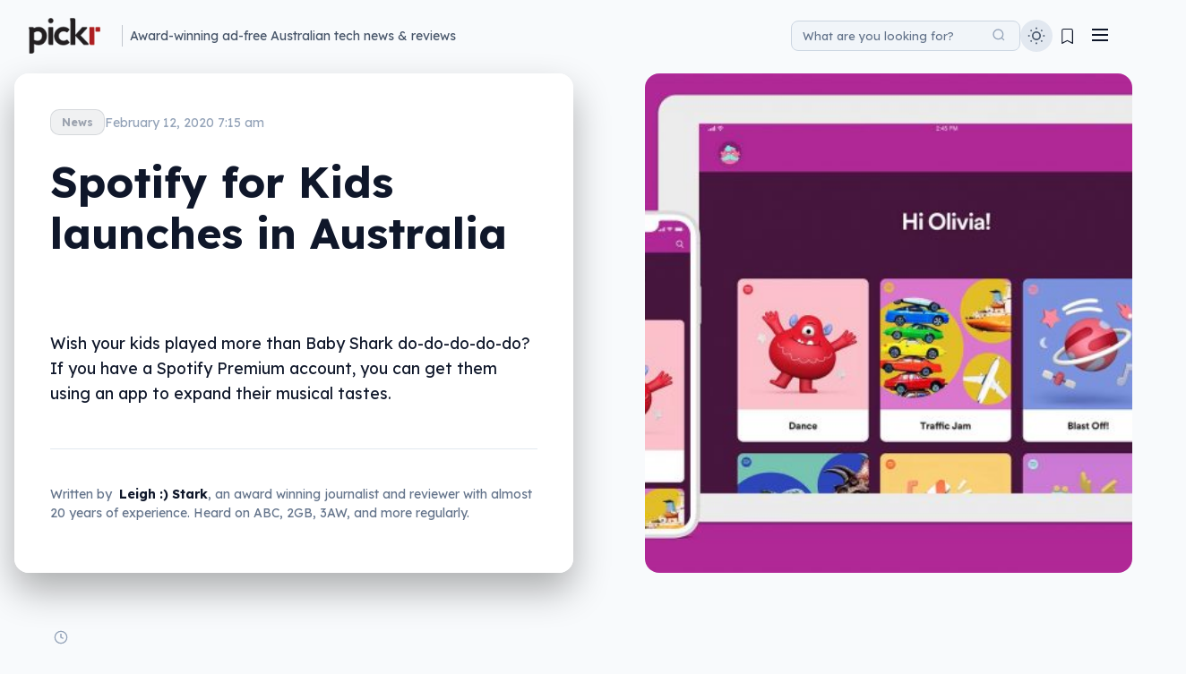

--- FILE ---
content_type: text/html; charset=UTF-8
request_url: https://www.pickr.com.au/news/2020/spotify-for-kids-launches-in-australia/
body_size: 37571
content:
<!DOCTYPE html>
<html lang="en-AU">
<head>
    <meta charset="UTF-8">
    <meta name="viewport" content="width=device-width, initial-scale=1">
    <link rel="profile" href="https://gmpg.org/xfn/11">
    <meta name='robots' content='index, follow, max-image-preview:large, max-snippet:-1, max-video-preview:-1' />

<!-- Google Tag Manager for WordPress by gtm4wp.com -->
<script data-cfasync="false" data-pagespeed-no-defer>
	var gtm4wp_datalayer_name = "dataLayer";
	var dataLayer = dataLayer || [];
</script>
<!-- End Google Tag Manager for WordPress by gtm4wp.com -->
	<!-- This site is optimized with the Yoast SEO plugin v26.7 - https://yoast.com/wordpress/plugins/seo/ -->
	<title>Spotify for Kids launches in Australia &#8211; Pickr</title>
	<meta name="description" content="Wish your kids played more than Baby Shark do-do-do-do-do? If you have a Spotify Premium account, you can get them using an app to expand their musical tastes." />
	<link rel="canonical" href="https://www.pickr.com.au/news/2020/spotify-for-kids-launches-in-australia/" />
	<meta property="og:locale" content="en_US" />
	<meta property="og:type" content="article" />
	<meta property="og:title" content="Spotify for Kids launches in Australia &#8211; Pickr" />
	<meta property="og:description" content="Wish your kids played more than Baby Shark do-do-do-do-do? If you have a Spotify Premium account, you can get them using an app to expand their musical tastes." />
	<meta property="og:url" content="https://www.pickr.com.au/news/2020/spotify-for-kids-launches-in-australia/" />
	<meta property="og:site_name" content="Pickr" />
	<meta property="article:publisher" content="https://www.facebook.com/PickrAU/" />
	<meta property="article:author" content="http://facebook.com/leighlo" />
	<meta property="article:published_time" content="2020-02-11T20:15:05+00:00" />
	<meta property="og:image" content="https://www.pickr.com.au/wp-content/uploads/2020/02/spotify-for-kids-2020-australia-03.jpg" />
	<meta property="og:image:width" content="1600" />
	<meta property="og:image:height" content="872" />
	<meta property="og:image:type" content="image/jpeg" />
	<meta name="author" content="Leigh :) Stark" />
	<meta name="twitter:card" content="summary_large_image" />
	<meta name="twitter:creator" content="@PickrAU" />
	<meta name="twitter:site" content="@PickrAU" />
	<meta name="twitter:label1" content="Written by" />
	<meta name="twitter:data1" content="Leigh :) Stark" />
	<meta name="twitter:label2" content="Est. reading time" />
	<meta name="twitter:data2" content="3 minutes" />
	<script type="application/ld+json" class="yoast-schema-graph">{"@context":"https://schema.org","@graph":[{"@type":"Article","@id":"https://www.pickr.com.au/news/2020/spotify-for-kids-launches-in-australia/#article","isPartOf":{"@id":"https://www.pickr.com.au/news/2020/spotify-for-kids-launches-in-australia/"},"author":{"name":"Leigh :) Stark","@id":"https://www.pickr.com.au/#/schema/person/e655807ceb0370daf66fe118f995530b"},"headline":"Spotify for Kids launches in Australia","datePublished":"2020-02-11T20:15:05+00:00","mainEntityOfPage":{"@id":"https://www.pickr.com.au/news/2020/spotify-for-kids-launches-in-australia/"},"wordCount":606,"publisher":{"@id":"https://www.pickr.com.au/#organization"},"image":{"@id":"https://www.pickr.com.au/news/2020/spotify-for-kids-launches-in-australia/#primaryimage"},"thumbnailUrl":"https://www.pickr.com.au/wp-content/uploads/2020/02/spotify-for-kids-2020-australia-03.jpg","keywords":["kids","music streaming","Spotify"],"articleSection":["Apps","Home Entertainment","News"],"inLanguage":"en-AU"},{"@type":"WebPage","@id":"https://www.pickr.com.au/news/2020/spotify-for-kids-launches-in-australia/","url":"https://www.pickr.com.au/news/2020/spotify-for-kids-launches-in-australia/","name":"Spotify for Kids launches in Australia &#8211; Pickr","isPartOf":{"@id":"https://www.pickr.com.au/#website"},"primaryImageOfPage":{"@id":"https://www.pickr.com.au/news/2020/spotify-for-kids-launches-in-australia/#primaryimage"},"image":{"@id":"https://www.pickr.com.au/news/2020/spotify-for-kids-launches-in-australia/#primaryimage"},"thumbnailUrl":"https://www.pickr.com.au/wp-content/uploads/2020/02/spotify-for-kids-2020-australia-03.jpg","datePublished":"2020-02-11T20:15:05+00:00","description":"Wish your kids played more than Baby Shark do-do-do-do-do? If you have a Spotify Premium account, you can get them using an app to expand their musical tastes.","breadcrumb":{"@id":"https://www.pickr.com.au/news/2020/spotify-for-kids-launches-in-australia/#breadcrumb"},"inLanguage":"en-AU","potentialAction":[{"@type":"ReadAction","target":["https://www.pickr.com.au/news/2020/spotify-for-kids-launches-in-australia/"]}]},{"@type":"ImageObject","inLanguage":"en-AU","@id":"https://www.pickr.com.au/news/2020/spotify-for-kids-launches-in-australia/#primaryimage","url":"https://www.pickr.com.au/wp-content/uploads/2020/02/spotify-for-kids-2020-australia-03.jpg","contentUrl":"https://www.pickr.com.au/wp-content/uploads/2020/02/spotify-for-kids-2020-australia-03.jpg","width":1600,"height":872,"caption":"Spotify for Kids"},{"@type":"BreadcrumbList","@id":"https://www.pickr.com.au/news/2020/spotify-for-kids-launches-in-australia/#breadcrumb","itemListElement":[{"@type":"ListItem","position":1,"name":"Home","item":"https://www.pickr.com.au/"},{"@type":"ListItem","position":2,"name":"Spotify for Kids launches in Australia"}]},{"@type":"WebSite","@id":"https://www.pickr.com.au/#website","url":"https://www.pickr.com.au/","name":"Pickr","description":"Australian technology news, reviews, and guides to help you","publisher":{"@id":"https://www.pickr.com.au/#organization"},"potentialAction":[{"@type":"SearchAction","target":{"@type":"EntryPoint","urlTemplate":"https://www.pickr.com.au/?s={search_term_string}"},"query-input":{"@type":"PropertyValueSpecification","valueRequired":true,"valueName":"search_term_string"}}],"inLanguage":"en-AU"},{"@type":"Organization","@id":"https://www.pickr.com.au/#organization","name":"Pickr","url":"https://www.pickr.com.au/","logo":{"@type":"ImageObject","inLanguage":"en-AU","@id":"https://www.pickr.com.au/#/schema/logo/image/","url":"https://www.pickr.com.au/wp-content/uploads/2022/04/pickr-logo-white-outline-2022-800w.png","contentUrl":"https://www.pickr.com.au/wp-content/uploads/2022/04/pickr-logo-white-outline-2022-800w.png","width":800,"height":401,"caption":"Pickr"},"image":{"@id":"https://www.pickr.com.au/#/schema/logo/image/"},"sameAs":["https://www.facebook.com/PickrAU/","https://x.com/PickrAU","https://www.instagram.com/pickrau/","https://www.linkedin.com/company/pickr.com.au/"]},{"@type":"Person","@id":"https://www.pickr.com.au/#/schema/person/e655807ceb0370daf66fe118f995530b","name":"Leigh :) Stark","image":{"@type":"ImageObject","inLanguage":"en-AU","@id":"https://www.pickr.com.au/#/schema/person/image/","url":"https://secure.gravatar.com/avatar/9ebed21321806d496e1c81f18ffd5ef8a861c51ae939c883ecdff012af25e7d1?s=96&d=retro&r=r","contentUrl":"https://secure.gravatar.com/avatar/9ebed21321806d496e1c81f18ffd5ef8a861c51ae939c883ecdff012af25e7d1?s=96&d=retro&r=r","caption":"Leigh :) Stark"},"description":"One of Australia's award-winning technology journalists working out of Sydney, Leigh Stark has been writing about technology for over 15 years, covering phones, computers, cameras, headphones, speakers, and more. Stylising his middle initial with an emoticon, he aims to present tech in a way that makes it easy for everyone. For over 15 years, Leigh Stark's writing has appeared across the Australian media landscape, including the Australian Financial Review, GadgetGuy, Popular Science, APC, PC &amp; Tech Authority, Women's Weekly, and more. As a technology commentator, he has lended his expertise on ABC Adelaide, ABC Brisbane, ABC Canberra, ABC Melbourne, ABC Perth, ABC Radio National, as well as on 2GB, 3AW, 4BC, 6PR, and on Nine and Ten TV networks.","sameAs":["https://www.leighlo.com","http://facebook.com/leighlo","https://www.instagram.com/leasedark/","https://www.linkedin.com/in/leighlo"],"url":"https://www.pickr.com.au/author/leigh/"}]}</script>
	<!-- / Yoast SEO plugin. -->


<link rel="manifest" href="/pwa-manifest.json">
<link rel="apple-touch-icon" sizes="512x512" href="https://www.pickr.com.au/wp-content/uploads/2016/07/cropped-pickr-2016-icon-trans-512.png">
<link rel="apple-touch-icon-precomposed" sizes="192x192" href="https://www.pickr.com.au/wp-content/uploads/2018/11/pickr-2016-icon-trans-192-high.png">
<link rel='dns-prefetch' href='//cdn.jsdelivr.net' />
<link rel='dns-prefetch' href='//www.googletagmanager.com' />
<link rel='dns-prefetch' href='//fonts.googleapis.com' />
<link rel='dns-prefetch' href='//use.fontawesome.com' />
<link href='https://fonts.gstatic.com' crossorigin rel='preconnect' />
			<link rel="preload" href="https://www.pickr.com.au/wp-content/plugins/canvas/assets/fonts/canvas-icons.woff" as="font" type="font/woff" crossorigin>
			<script type="application/ld+json">
{
    "@context": "https://schema.org",
    "@type": "Article",
    "headline": "Spotify for Kids launches in Australia",
    "url": "https://www.pickr.com.au/news/2020/spotify-for-kids-launches-in-australia/",
    "datePublished": "2020-02-12T07:15:05+11:00",
    "dateModified": "2020-02-11T22:21:13+11:00",
    "author": {
        "@type": "Person",
        "name": "Leigh :) Stark",
        "url": "https://www.pickr.com.au/author/leigh/",
        "jobTitle": "Founder & Editor"
    },
    "publisher": {
        "@type": "Organization",
        "name": "Pickr",
        "url": "https://www.pickr.com.au/",
        "logo": {
            "@type": "ImageObject",
            "url": "https://www.pickr.com.au/wp-content/uploads/2022/04/pickr-logo-dark-outline-2022-200w.png",
            "width": 200,
            "height": 100
        },
        "publishingPrinciples": "https://www.pickr.com.au/editorial-policy/"
    },
    "inLanguage": "en-AU",
    "image": {
        "@type": "ImageObject",
        "url": "https://www.pickr.com.au/wp-content/uploads/2020/02/spotify-for-kids-2020-australia-03.jpg",
        "width": 1600,
        "height": 872
    },
    "speakable": {
        "@type": "SpeakableSpecification",
        "cssSelector": [
            "p.post-excerpt",
            ".post-excerpt",
            ".bold-minimalist-excerpt",
            ".bold-minimalist-excerpt-mobile"
        ]
    },
    "description": "Wish your kids played more than Baby Shark do-do-do-do-do? If you have a Spotify Premium account, you can get them using an app to expand their musical tastes.",
    "articleSection": "News",
    "keywords": "Apps, Home Entertainment, News, kids, music streaming, Spotify"
}
</script>
<meta name="description" content="Wish your kids played more than Baby Shark do-do-do-do-do? If you have a Spotify Premium account, you can get them using an app to expand their musical tastes.">
<!-- www.pickr.com.au is managing ads with Advanced Ads 2.0.16 – https://wpadvancedads.com/ --><script id="pickr-ready">
			window.advanced_ads_ready=function(e,a){a=a||"complete";var d=function(e){return"interactive"===a?"loading"!==e:"complete"===e};d(document.readyState)?e():document.addEventListener("readystatechange",(function(a){d(a.target.readyState)&&e()}),{once:"interactive"===a})},window.advanced_ads_ready_queue=window.advanced_ads_ready_queue||[];		</script>
		<style id='wp-img-auto-sizes-contain-inline-css' type='text/css'>
img:is([sizes=auto i],[sizes^="auto," i]){contain-intrinsic-size:3000px 1500px}
/*# sourceURL=wp-img-auto-sizes-contain-inline-css */
</style>
<link rel='preload' as="style" onload="this.onload=null;this.rel='stylesheet'" data-wpacu-preload-it-async='1' id='wpacu-combined-google-fonts-css-async-preload' href='https://fonts.googleapis.com/css?family=Lexend:400,700%7CLexend+Deca:400,700' type='text/css' media='all' />
<script  type='text/javascript' id="wpacu-preload-async-css-fallback">
/*! LoadCSS. [c]2020 Filament Group, Inc. MIT License */
/* This file is meant as a standalone workflow for
- testing support for link[rel=preload]
- enabling async CSS loading in browsers that do not support rel=preload
- applying rel preload css once loaded, whether supported or not.
*/
(function(w){"use strict";var wpacuLoadCSS=function(href,before,media,attributes){var doc=w.document;var ss=doc.createElement('link');var ref;if(before){ref=before}else{var refs=(doc.body||doc.getElementsByTagName('head')[0]).childNodes;ref=refs[refs.length-1]}
var sheets=doc.styleSheets;if(attributes){for(var attributeName in attributes){if(attributes.hasOwnProperty(attributeName)){ss.setAttribute(attributeName,attributes[attributeName])}}}
ss.rel="stylesheet";ss.href=href;ss.media="only x";function ready(cb){if(doc.body){return cb()}
setTimeout(function(){ready(cb)})}
ready(function(){ref.parentNode.insertBefore(ss,(before?ref:ref.nextSibling))});var onwpaculoadcssdefined=function(cb){var resolvedHref=ss.href;var i=sheets.length;while(i--){if(sheets[i].href===resolvedHref){return cb()}}
setTimeout(function(){onwpaculoadcssdefined(cb)})};function wpacuLoadCB(){if(ss.addEventListener){ss.removeEventListener("load",wpacuLoadCB)}
ss.media=media||"all"}
if(ss.addEventListener){ss.addEventListener("load",wpacuLoadCB)}
ss.onwpaculoadcssdefined=onwpaculoadcssdefined;onwpaculoadcssdefined(wpacuLoadCB);return ss};if(typeof exports!=="undefined"){exports.wpacuLoadCSS=wpacuLoadCSS}else{w.wpacuLoadCSS=wpacuLoadCSS}}(typeof global!=="undefined"?global:this))
</script><link rel='stylesheet' id='canvas-css' href='https://www.pickr.com.au/wp-content/plugins/canvas/assets/css/canvas.css?ver=2.5.1' type='text/css' media='all' />
<link rel='stylesheet' id='wp-block-library-css' href='https://www.pickr.com.au/wp-includes/css/dist/block-library/style.min.css?ver=5e9a7ef004569a5895031ce86676041b' type='text/css' media='all' />
<style id='global-styles-inline-css' type='text/css'>
:root{--wp--preset--aspect-ratio--square: 1;--wp--preset--aspect-ratio--4-3: 4/3;--wp--preset--aspect-ratio--3-4: 3/4;--wp--preset--aspect-ratio--3-2: 3/2;--wp--preset--aspect-ratio--2-3: 2/3;--wp--preset--aspect-ratio--16-9: 16/9;--wp--preset--aspect-ratio--9-16: 9/16;--wp--preset--color--black: #000000;--wp--preset--color--cyan-bluish-gray: #abb8c3;--wp--preset--color--white: #ffffff;--wp--preset--color--pale-pink: #f78da7;--wp--preset--color--vivid-red: #cf2e2e;--wp--preset--color--luminous-vivid-orange: #ff6900;--wp--preset--color--luminous-vivid-amber: #fcb900;--wp--preset--color--light-green-cyan: #7bdcb5;--wp--preset--color--vivid-green-cyan: #00d084;--wp--preset--color--pale-cyan-blue: #8ed1fc;--wp--preset--color--vivid-cyan-blue: #0693e3;--wp--preset--color--vivid-purple: #9b51e0;--wp--preset--gradient--vivid-cyan-blue-to-vivid-purple: linear-gradient(135deg,rgb(6,147,227) 0%,rgb(155,81,224) 100%);--wp--preset--gradient--light-green-cyan-to-vivid-green-cyan: linear-gradient(135deg,rgb(122,220,180) 0%,rgb(0,208,130) 100%);--wp--preset--gradient--luminous-vivid-amber-to-luminous-vivid-orange: linear-gradient(135deg,rgb(252,185,0) 0%,rgb(255,105,0) 100%);--wp--preset--gradient--luminous-vivid-orange-to-vivid-red: linear-gradient(135deg,rgb(255,105,0) 0%,rgb(207,46,46) 100%);--wp--preset--gradient--very-light-gray-to-cyan-bluish-gray: linear-gradient(135deg,rgb(238,238,238) 0%,rgb(169,184,195) 100%);--wp--preset--gradient--cool-to-warm-spectrum: linear-gradient(135deg,rgb(74,234,220) 0%,rgb(151,120,209) 20%,rgb(207,42,186) 40%,rgb(238,44,130) 60%,rgb(251,105,98) 80%,rgb(254,248,76) 100%);--wp--preset--gradient--blush-light-purple: linear-gradient(135deg,rgb(255,206,236) 0%,rgb(152,150,240) 100%);--wp--preset--gradient--blush-bordeaux: linear-gradient(135deg,rgb(254,205,165) 0%,rgb(254,45,45) 50%,rgb(107,0,62) 100%);--wp--preset--gradient--luminous-dusk: linear-gradient(135deg,rgb(255,203,112) 0%,rgb(199,81,192) 50%,rgb(65,88,208) 100%);--wp--preset--gradient--pale-ocean: linear-gradient(135deg,rgb(255,245,203) 0%,rgb(182,227,212) 50%,rgb(51,167,181) 100%);--wp--preset--gradient--electric-grass: linear-gradient(135deg,rgb(202,248,128) 0%,rgb(113,206,126) 100%);--wp--preset--gradient--midnight: linear-gradient(135deg,rgb(2,3,129) 0%,rgb(40,116,252) 100%);--wp--preset--font-size--small: 13px;--wp--preset--font-size--medium: 20px;--wp--preset--font-size--large: 36px;--wp--preset--font-size--x-large: 42px;--wp--preset--spacing--20: 0.44rem;--wp--preset--spacing--30: 0.67rem;--wp--preset--spacing--40: 1rem;--wp--preset--spacing--50: 1.5rem;--wp--preset--spacing--60: 2.25rem;--wp--preset--spacing--70: 3.38rem;--wp--preset--spacing--80: 5.06rem;--wp--preset--shadow--natural: 6px 6px 9px rgba(0, 0, 0, 0.2);--wp--preset--shadow--deep: 12px 12px 50px rgba(0, 0, 0, 0.4);--wp--preset--shadow--sharp: 6px 6px 0px rgba(0, 0, 0, 0.2);--wp--preset--shadow--outlined: 6px 6px 0px -3px rgb(255, 255, 255), 6px 6px rgb(0, 0, 0);--wp--preset--shadow--crisp: 6px 6px 0px rgb(0, 0, 0);}:where(.is-layout-flex){gap: 0.5em;}:where(.is-layout-grid){gap: 0.5em;}body .is-layout-flex{display: flex;}.is-layout-flex{flex-wrap: wrap;align-items: center;}.is-layout-flex > :is(*, div){margin: 0;}body .is-layout-grid{display: grid;}.is-layout-grid > :is(*, div){margin: 0;}:where(.wp-block-columns.is-layout-flex){gap: 2em;}:where(.wp-block-columns.is-layout-grid){gap: 2em;}:where(.wp-block-post-template.is-layout-flex){gap: 1.25em;}:where(.wp-block-post-template.is-layout-grid){gap: 1.25em;}.has-black-color{color: var(--wp--preset--color--black) !important;}.has-cyan-bluish-gray-color{color: var(--wp--preset--color--cyan-bluish-gray) !important;}.has-white-color{color: var(--wp--preset--color--white) !important;}.has-pale-pink-color{color: var(--wp--preset--color--pale-pink) !important;}.has-vivid-red-color{color: var(--wp--preset--color--vivid-red) !important;}.has-luminous-vivid-orange-color{color: var(--wp--preset--color--luminous-vivid-orange) !important;}.has-luminous-vivid-amber-color{color: var(--wp--preset--color--luminous-vivid-amber) !important;}.has-light-green-cyan-color{color: var(--wp--preset--color--light-green-cyan) !important;}.has-vivid-green-cyan-color{color: var(--wp--preset--color--vivid-green-cyan) !important;}.has-pale-cyan-blue-color{color: var(--wp--preset--color--pale-cyan-blue) !important;}.has-vivid-cyan-blue-color{color: var(--wp--preset--color--vivid-cyan-blue) !important;}.has-vivid-purple-color{color: var(--wp--preset--color--vivid-purple) !important;}.has-black-background-color{background-color: var(--wp--preset--color--black) !important;}.has-cyan-bluish-gray-background-color{background-color: var(--wp--preset--color--cyan-bluish-gray) !important;}.has-white-background-color{background-color: var(--wp--preset--color--white) !important;}.has-pale-pink-background-color{background-color: var(--wp--preset--color--pale-pink) !important;}.has-vivid-red-background-color{background-color: var(--wp--preset--color--vivid-red) !important;}.has-luminous-vivid-orange-background-color{background-color: var(--wp--preset--color--luminous-vivid-orange) !important;}.has-luminous-vivid-amber-background-color{background-color: var(--wp--preset--color--luminous-vivid-amber) !important;}.has-light-green-cyan-background-color{background-color: var(--wp--preset--color--light-green-cyan) !important;}.has-vivid-green-cyan-background-color{background-color: var(--wp--preset--color--vivid-green-cyan) !important;}.has-pale-cyan-blue-background-color{background-color: var(--wp--preset--color--pale-cyan-blue) !important;}.has-vivid-cyan-blue-background-color{background-color: var(--wp--preset--color--vivid-cyan-blue) !important;}.has-vivid-purple-background-color{background-color: var(--wp--preset--color--vivid-purple) !important;}.has-black-border-color{border-color: var(--wp--preset--color--black) !important;}.has-cyan-bluish-gray-border-color{border-color: var(--wp--preset--color--cyan-bluish-gray) !important;}.has-white-border-color{border-color: var(--wp--preset--color--white) !important;}.has-pale-pink-border-color{border-color: var(--wp--preset--color--pale-pink) !important;}.has-vivid-red-border-color{border-color: var(--wp--preset--color--vivid-red) !important;}.has-luminous-vivid-orange-border-color{border-color: var(--wp--preset--color--luminous-vivid-orange) !important;}.has-luminous-vivid-amber-border-color{border-color: var(--wp--preset--color--luminous-vivid-amber) !important;}.has-light-green-cyan-border-color{border-color: var(--wp--preset--color--light-green-cyan) !important;}.has-vivid-green-cyan-border-color{border-color: var(--wp--preset--color--vivid-green-cyan) !important;}.has-pale-cyan-blue-border-color{border-color: var(--wp--preset--color--pale-cyan-blue) !important;}.has-vivid-cyan-blue-border-color{border-color: var(--wp--preset--color--vivid-cyan-blue) !important;}.has-vivid-purple-border-color{border-color: var(--wp--preset--color--vivid-purple) !important;}.has-vivid-cyan-blue-to-vivid-purple-gradient-background{background: var(--wp--preset--gradient--vivid-cyan-blue-to-vivid-purple) !important;}.has-light-green-cyan-to-vivid-green-cyan-gradient-background{background: var(--wp--preset--gradient--light-green-cyan-to-vivid-green-cyan) !important;}.has-luminous-vivid-amber-to-luminous-vivid-orange-gradient-background{background: var(--wp--preset--gradient--luminous-vivid-amber-to-luminous-vivid-orange) !important;}.has-luminous-vivid-orange-to-vivid-red-gradient-background{background: var(--wp--preset--gradient--luminous-vivid-orange-to-vivid-red) !important;}.has-very-light-gray-to-cyan-bluish-gray-gradient-background{background: var(--wp--preset--gradient--very-light-gray-to-cyan-bluish-gray) !important;}.has-cool-to-warm-spectrum-gradient-background{background: var(--wp--preset--gradient--cool-to-warm-spectrum) !important;}.has-blush-light-purple-gradient-background{background: var(--wp--preset--gradient--blush-light-purple) !important;}.has-blush-bordeaux-gradient-background{background: var(--wp--preset--gradient--blush-bordeaux) !important;}.has-luminous-dusk-gradient-background{background: var(--wp--preset--gradient--luminous-dusk) !important;}.has-pale-ocean-gradient-background{background: var(--wp--preset--gradient--pale-ocean) !important;}.has-electric-grass-gradient-background{background: var(--wp--preset--gradient--electric-grass) !important;}.has-midnight-gradient-background{background: var(--wp--preset--gradient--midnight) !important;}.has-small-font-size{font-size: var(--wp--preset--font-size--small) !important;}.has-medium-font-size{font-size: var(--wp--preset--font-size--medium) !important;}.has-large-font-size{font-size: var(--wp--preset--font-size--large) !important;}.has-x-large-font-size{font-size: var(--wp--preset--font-size--x-large) !important;}
/*# sourceURL=global-styles-inline-css */
</style>

<style id='classic-theme-styles-inline-css' type='text/css'>
/*! This file is auto-generated */
.wp-block-button__link{color:#fff;background-color:#32373c;border-radius:9999px;box-shadow:none;text-decoration:none;padding:calc(.667em + 2px) calc(1.333em + 2px);font-size:1.125em}.wp-block-file__button{background:#32373c;color:#fff;text-decoration:none}
/*# sourceURL=/wp-includes/css/classic-themes.min.css */
</style>
<link rel='stylesheet' id='canvas-block-posts-sidebar-css' href='https://www.pickr.com.au/wp-content/plugins/canvas/components/posts/block-posts-sidebar/block-posts-sidebar.css?ver=1768725413' type='text/css' media='all' />
<style id='font-awesome-svg-styles-default-inline-css' type='text/css'>
.svg-inline--fa {
  display: inline-block;
  height: 1em;
  overflow: visible;
  vertical-align: -.125em;
}
/*# sourceURL=font-awesome-svg-styles-default-inline-css */
</style>
<link rel='stylesheet' id='font-awesome-svg-styles-css' href='https://www.pickr.com.au/wp-content/uploads/font-awesome/v5.15.1/css/svg-with-js.css' type='text/css' media='all' />
<style id='font-awesome-svg-styles-inline-css' type='text/css'>
   .wp-block-font-awesome-icon svg::before,
   .wp-rich-text-font-awesome-icon svg::before {content: unset;}
/*# sourceURL=font-awesome-svg-styles-inline-css */
</style>
<link rel='stylesheet' id='canvas-block-heading-style-css' href='https://www.pickr.com.au/wp-content/plugins/canvas/components/content-formatting/block-heading/block.css?ver=1768725413' type='text/css' media='all' />
<link rel='stylesheet' id='canvas-block-list-style-css' href='https://www.pickr.com.au/wp-content/plugins/canvas/components/content-formatting/block-list/block.css?ver=1768725413' type='text/css' media='all' />
<link rel='stylesheet' id='canvas-block-paragraph-style-css' href='https://www.pickr.com.au/wp-content/plugins/canvas/components/content-formatting/block-paragraph/block.css?ver=1768725413' type='text/css' media='all' />
<link rel='stylesheet' id='canvas-block-separator-style-css' href='https://www.pickr.com.au/wp-content/plugins/canvas/components/content-formatting/block-separator/block.css?ver=1768725413' type='text/css' media='all' />
<link rel='stylesheet' id='canvas-block-group-style-css' href='https://www.pickr.com.au/wp-content/plugins/canvas/components/basic-elements/block-group/block.css?ver=1768725413' type='text/css' media='all' />
<link rel='stylesheet' id='canvas-block-cover-style-css' href='https://www.pickr.com.au/wp-content/plugins/canvas/components/basic-elements/block-cover/block.css?ver=1768725413' type='text/css' media='all' />
<link rel='stylesheet' id='lets-review-api-css' href='https://www.pickr.com.au/wp-content/plugins/lets-review/assets/css/style-api.min.css?ver=3.4.3' type='text/css' media='all' />
<link rel='stylesheet' id='pickrc-style-css' href='https://www.pickr.com.au/wp-content/themes/pickrc/style.css?ver=1769125760' type='text/css' media='all' />
<link rel='stylesheet' id='pickrc-main-css' href='https://www.pickr.com.au/wp-content/themes/pickrc/assets/css/main.css?ver=1769125752' type='text/css' media='all' />
<style id='pickrc-main-inline-css' type='text/css'>
:root {--color-dark-accent: #ae2024;--color-dark-headings: inherit;--color-dark-background: #0f172a;--color-dark-text: #ffffff;--color-dark-links: #c42b54;--color-dark-links-hover: #c9365d;--color-dark-links-visited: #ae2024;--color-light-accent: #ae2024;--color-light-headings: inherit;--color-light-background: #f8fafc;--color-light-text: #0f172a;--color-light-links: #ae2024;--color-light-links-hover: #cc2451;--color-light-links-visited: #ae2024;}.breakout-content {background: linear-gradient(to bottom right, rgba(234, 88, 12, 0.2), rgba(220, 38, 38, 0.2), rgba(236, 72, 153, 0.2));border: 2px solid rgba(249, 115, 22, 0.3);}.breakout-text h2, .breakout-text p, .breakout-meta {color: #ffffff;}.breakout-button {background: linear-gradient(to right, #ea580c, #dc2626);}body.light-mode .breakout-content {background: linear-gradient(to bottom right, rgba(234, 88, 12, 0.1), rgba(220, 38, 38, 0.1), rgba(236, 72, 153, 0.1));border: 2px solid rgba(249, 115, 22, 0.2);}body.light-mode .breakout-text h2, body.light-mode .breakout-text p, body.light-mode .breakout-meta {color: #0f172a;}body.light-mode .breakout-button {background: linear-gradient(to right, #ea580c, #dc2626);}h1 {font-family: "Lexend", sans-serif;font-size: 2.5rem;}h2 {font-size: 2.1rem;}h3 {font-size: 1.8rem;}body {font-family: "Lexend Deca", sans-serif;font-size: 1.1rem;}.article-content p, .post-content p {font-family: "Lexend Deca", sans-serif;font-size: 1.1rem;}.heading-menu, .heading-menu a, .nav-menu-desktop .nav-link {font-family: "Lexend Deca", sans-serif;font-size: 1.2rem;}.slide-in-menu-list, .slide-in-menu-list a, .slide-in-menu-link {font-family: "Lexend", sans-serif;font-size: 1.1rem;}.footer-menu, .footer-menu a {font-family: "Lexend", sans-serif;font-size: 1.2rem;line-height: 1.4;}.pickr-25-hashtag, .bold-minimalist-categories .category-link {font-family: "Lexend", sans-serif;}.search-input::placeholder, .mobile-search-input::placeholder {font-family: "Lexend", sans-serif;font-size: 0.8rem;}.pickrc-good-better-best-block .gbb-label.gbb-label-good, .pickrc-good-better-best-block h3.gbb-label.gbb-label-good { color: #666 !important; }.pickrc-good-better-best-block .gbb-label.gbb-label-better, .pickrc-good-better-best-block h3.gbb-label.gbb-label-better { color: #dc3545 !important; }.pickrc-good-better-best-block .gbb-label.gbb-label-best, .pickrc-good-better-best-block h3.gbb-label.gbb-label-best { color: #4a90e2 !important; }.pickrc-good-better-best-block .gbb-label-best-value { color: #ff6b9d !important; }body.light-mode .pickrc-good-better-best-block .gbb-label.gbb-label-good, body.light-mode .pickrc-good-better-best-block h3.gbb-label.gbb-label-good { color: #666 !important; }body.light-mode .pickrc-good-better-best-block .gbb-label.gbb-label-better, body.light-mode .pickrc-good-better-best-block h3.gbb-label.gbb-label-better { color: #dc3545 !important; }body.light-mode .pickrc-good-better-best-block .gbb-label.gbb-label-best, body.light-mode .pickrc-good-better-best-block h3.gbb-label.gbb-label-best { color: #4a90e2 !important; }body.light-mode .pickrc-good-better-best-block .gbb-label-best-value { color: #ff6b9d !important; }body:not(.light-mode) .pickrc-good-better-best-block .gbb-label.gbb-label-good, body:not(.light-mode) .pickrc-good-better-best-block h3.gbb-label.gbb-label-good { color: #666 !important; }body:not(.light-mode) .pickrc-good-better-best-block .gbb-label.gbb-label-better, body:not(.light-mode) .pickrc-good-better-best-block h3.gbb-label.gbb-label-better { color: #dc3545 !important; }body:not(.light-mode) .pickrc-good-better-best-block .gbb-label.gbb-label-best, body:not(.light-mode) .pickrc-good-better-best-block h3.gbb-label.gbb-label-best { color: #4a90e2 !important; }body:not(.light-mode) .pickrc-good-better-best-block .gbb-label-best-value { color: #ff6b9d !important; }body.light-mode .article-content .pickrc-good-better-best-block .gbb-label.gbb-label-good, body.light-mode .article-content .pickrc-good-better-best-block h3.gbb-label.gbb-label-good { color: #666 !important; }body.light-mode .article-content .pickrc-good-better-best-block .gbb-label.gbb-label-better, body.light-mode .article-content .pickrc-good-better-best-block h3.gbb-label.gbb-label-better { color: #dc3545 !important; }body.light-mode .article-content .pickrc-good-better-best-block .gbb-label.gbb-label-best, body.light-mode .article-content .pickrc-good-better-best-block h3.gbb-label.gbb-label-best { color: #4a90e2 !important; }body.light-mode .article-content .pickrc-good-better-best-block .gbb-label-best-value { color: #ff6b9d !important; }body:not(.light-mode) .article-content .pickrc-good-better-best-block .gbb-label.gbb-label-good, body:not(.light-mode) .article-content .pickrc-good-better-best-block h3.gbb-label.gbb-label-good { color: #666 !important; }body:not(.light-mode) .article-content .pickrc-good-better-best-block .gbb-label.gbb-label-better, body:not(.light-mode) .article-content .pickrc-good-better-best-block h3.gbb-label.gbb-label-better { color: #dc3545 !important; }body:not(.light-mode) .article-content .pickrc-good-better-best-block .gbb-label.gbb-label-best, body:not(.light-mode) .article-content .pickrc-good-better-best-block h3.gbb-label.gbb-label-best { color: #4a90e2 !important; }body:not(.light-mode) .article-content .pickrc-good-better-best-block .gbb-label-best-value { color: #ff6b9d !important; }.single-post .article-content-wrapper .article-content .pickrc-good-better-best-block .gbb-label.gbb-label-good, .single-post .article-content-wrapper .article-content .pickrc-good-better-best-block h3.gbb-label.gbb-label-good { color: #666 !important; }.single-post .article-content-wrapper .article-content .pickrc-good-better-best-block .gbb-label.gbb-label-better, .single-post .article-content-wrapper .article-content .pickrc-good-better-best-block h3.gbb-label.gbb-label-better { color: #dc3545 !important; }.single-post .article-content-wrapper .article-content .pickrc-good-better-best-block .gbb-label.gbb-label-best, .single-post .article-content-wrapper .article-content .pickrc-good-better-best-block h3.gbb-label.gbb-label-best { color: #4a90e2 !important; }.single-post .article-content-wrapper .article-content .pickrc-good-better-best-block .gbb-label-best-value { color: #ff6b9d !important; }.article-content-wrapper .article-content .pickrc-good-better-best-block .gbb-label.gbb-label-good, .article-content-wrapper .article-content .pickrc-good-better-best-block h3.gbb-label.gbb-label-good { color: #666 !important; }.article-content-wrapper .article-content .pickrc-good-better-best-block .gbb-label.gbb-label-better, .article-content-wrapper .article-content .pickrc-good-better-best-block h3.gbb-label.gbb-label-better { color: #dc3545 !important; }.article-content-wrapper .article-content .pickrc-good-better-best-block .gbb-label.gbb-label-best, .article-content-wrapper .article-content .pickrc-good-better-best-block h3.gbb-label.gbb-label-best { color: #4a90e2 !important; }.article-content-wrapper .article-content .pickrc-good-better-best-block .gbb-label-best-value { color: #ff6b9d !important; }.pickrc-good-better-best-block .gbb-image .gbb-label-best-value { background: rgba(255, 107, 157, 0.9) !important; }
/*# sourceURL=pickrc-main-inline-css */
</style>
<link rel='stylesheet' id='font-awesome-official-css' href='https://use.fontawesome.com/releases/v5.15.1/css/all.css' type='text/css' media='all' integrity="sha384-vp86vTRFVJgpjF9jiIGPEEqYqlDwgyBgEF109VFjmqGmIY/Y4HV4d3Gp2irVfcrp" crossorigin="anonymous" />
<link rel='stylesheet' id='elevenlabs-player-styles-css' href='https://www.pickr.com.au/wp-content/plugins/talk-11/assets/css/player-styles.css?ver=1.0.0' type='text/css' media='all' />
<link rel='stylesheet' id='pwaforwp-style-css' href='https://www.pickr.com.au/wp-content/plugins/pwa-for-wp/assets/css/pwaforwp-main.min.css?ver=1.7.83' type='text/css' media='all' />
<link rel='stylesheet' id='font-awesome-official-v4shim-css' href='https://use.fontawesome.com/releases/v5.15.1/css/v4-shims.css' type='text/css' media='all' integrity="sha384-WCuYjm/u5NsK4s/NfnJeHuMj6zzN2HFyjhBu/SnZJj7eZ6+ds4zqIM3wYgL59Clf" crossorigin="anonymous" />
<style id='font-awesome-official-v4shim-inline-css' type='text/css'>
@font-face {
font-family: "FontAwesome";
font-display: block;
src: url("https://use.fontawesome.com/releases/v5.15.1/webfonts/fa-brands-400.eot"),
		url("https://use.fontawesome.com/releases/v5.15.1/webfonts/fa-brands-400.eot?#iefix") format("embedded-opentype"),
		url("https://use.fontawesome.com/releases/v5.15.1/webfonts/fa-brands-400.woff2") format("woff2"),
		url("https://use.fontawesome.com/releases/v5.15.1/webfonts/fa-brands-400.woff") format("woff"),
		url("https://use.fontawesome.com/releases/v5.15.1/webfonts/fa-brands-400.ttf") format("truetype"),
		url("https://use.fontawesome.com/releases/v5.15.1/webfonts/fa-brands-400.svg#fontawesome") format("svg");
}

@font-face {
font-family: "FontAwesome";
font-display: block;
src: url("https://use.fontawesome.com/releases/v5.15.1/webfonts/fa-solid-900.eot"),
		url("https://use.fontawesome.com/releases/v5.15.1/webfonts/fa-solid-900.eot?#iefix") format("embedded-opentype"),
		url("https://use.fontawesome.com/releases/v5.15.1/webfonts/fa-solid-900.woff2") format("woff2"),
		url("https://use.fontawesome.com/releases/v5.15.1/webfonts/fa-solid-900.woff") format("woff"),
		url("https://use.fontawesome.com/releases/v5.15.1/webfonts/fa-solid-900.ttf") format("truetype"),
		url("https://use.fontawesome.com/releases/v5.15.1/webfonts/fa-solid-900.svg#fontawesome") format("svg");
}

@font-face {
font-family: "FontAwesome";
font-display: block;
src: url("https://use.fontawesome.com/releases/v5.15.1/webfonts/fa-regular-400.eot"),
		url("https://use.fontawesome.com/releases/v5.15.1/webfonts/fa-regular-400.eot?#iefix") format("embedded-opentype"),
		url("https://use.fontawesome.com/releases/v5.15.1/webfonts/fa-regular-400.woff2") format("woff2"),
		url("https://use.fontawesome.com/releases/v5.15.1/webfonts/fa-regular-400.woff") format("woff"),
		url("https://use.fontawesome.com/releases/v5.15.1/webfonts/fa-regular-400.ttf") format("truetype"),
		url("https://use.fontawesome.com/releases/v5.15.1/webfonts/fa-regular-400.svg#fontawesome") format("svg");
unicode-range: U+F004-F005,U+F007,U+F017,U+F022,U+F024,U+F02E,U+F03E,U+F044,U+F057-F059,U+F06E,U+F070,U+F075,U+F07B-F07C,U+F080,U+F086,U+F089,U+F094,U+F09D,U+F0A0,U+F0A4-F0A7,U+F0C5,U+F0C7-F0C8,U+F0E0,U+F0EB,U+F0F3,U+F0F8,U+F0FE,U+F111,U+F118-F11A,U+F11C,U+F133,U+F144,U+F146,U+F14A,U+F14D-F14E,U+F150-F152,U+F15B-F15C,U+F164-F165,U+F185-F186,U+F191-F192,U+F1AD,U+F1C1-F1C9,U+F1CD,U+F1D8,U+F1E3,U+F1EA,U+F1F6,U+F1F9,U+F20A,U+F247-F249,U+F24D,U+F254-F25B,U+F25D,U+F267,U+F271-F274,U+F279,U+F28B,U+F28D,U+F2B5-F2B6,U+F2B9,U+F2BB,U+F2BD,U+F2C1-F2C2,U+F2D0,U+F2D2,U+F2DC,U+F2ED,U+F328,U+F358-F35B,U+F3A5,U+F3D1,U+F410,U+F4AD;
}
/*# sourceURL=font-awesome-official-v4shim-inline-css */
</style>

<!-- Google tag (gtag.js) snippet added by Site Kit -->
<!-- Google Analytics snippet added by Site Kit -->
<script type="text/javascript" src="https://www.googletagmanager.com/gtag/js?id=G-NJ6S3FBJRG" id="google_gtagjs-js" async></script>
<script type="text/javascript" id="google_gtagjs-js-after">
/* <![CDATA[ */
window.dataLayer = window.dataLayer || [];function gtag(){dataLayer.push(arguments);}
gtag("set","linker",{"domains":["www.pickr.com.au"]});
gtag("js", new Date());
gtag("set", "developer_id.dZTNiMT", true);
gtag("config", "G-NJ6S3FBJRG");
//# sourceURL=google_gtagjs-js-after
/* ]]> */
</script>
<link rel="https://api.w.org/" href="https://www.pickr.com.au/wp-json/" /><link rel="alternate" title="JSON" type="application/json" href="https://www.pickr.com.au/wp-json/wp/v2/posts/33796" /><link rel="EditURI" type="application/rsd+xml" title="RSD" href="https://www.pickr.com.au/xmlrpc.php?rsd" />
<link rel="icon" href="https://www.pickr.com.au/favicon.ico">
<link rel="icon" type="image/png" sizes="32x32" href="https://www.pickr.com.au/favicon-32x32.png">
<link rel="icon" type="image/png" sizes="16x16" href="https://www.pickr.com.au/favicon-16x16.png">



<!-- Google Tag Manager for WordPress by gtm4wp.com -->
<!-- GTM Container placement set to automatic -->
<script data-cfasync="false" data-pagespeed-no-defer>
	var dataLayer_content = {"pageTitle":"Spotify for Kids launches in Australia &#8211; Pickr","pageCategory":["apps","home-entertainment","news"],"pageAttributes":["kids","music-streaming","spotify"],"pagePostAuthor":"Leigh :) Stark","postCountOnPage":1,"postCountTotal":1};
	dataLayer.push( dataLayer_content );
</script>
<script data-cfasync="false" data-pagespeed-no-defer>
(function(w,d,s,l,i){w[l]=w[l]||[];w[l].push({'gtm.start':
new Date().getTime(),event:'gtm.js'});var f=d.getElementsByTagName(s)[0],
j=d.createElement(s),dl=l!='dataLayer'?'&l='+l:'';j.async=true;j.src=
'//www.googletagmanager.com/gtm.js?id='+i+dl;f.parentNode.insertBefore(j,f);
})(window,document,'script','dataLayer','GTM-MK3CSQD');
</script>
<!-- End Google Tag Manager for WordPress by gtm4wp.com -->
<style>ins.adsbygoogle { background-color: transparent; padding: 0; }</style><link rel="icon" href="https://www.pickr.com.au/wp-content/uploads/2016/07/cropped-pickr-2016-icon-trans-512-32x32.png" sizes="32x32" />
<link rel="icon" href="https://www.pickr.com.au/wp-content/uploads/2016/07/cropped-pickr-2016-icon-trans-512-192x192.png" sizes="192x192" />
<meta name="msapplication-TileImage" content="https://www.pickr.com.au/wp-content/uploads/2016/07/cropped-pickr-2016-icon-trans-512-270x270.png" />

<!-- BEGIN Analytics Insights v6.3.12 - https://wordpress.org/plugins/analytics-insights/ -->
<script async src="https://www.googletagmanager.com/gtag/js?id=G-NJ6S3FBJRG"></script>
<script>
  window.dataLayer = window.dataLayer || [];
  function gtag(){dataLayer.push(arguments);}
  gtag('js', new Date());
  gtag('config', 'G-NJ6S3FBJRG', {
	'custom_map': {
		'dimension3': 'aiwp_dim_3', 
		'dimension1': 'aiwp_dim_1', 
		'dimension2': 'aiwp_dim_2'
	}
  });
  gtag('event', 'aiwp_dimensions', {
	'aiwp_dim_3': '2020', 
	'aiwp_dim_1': 'Apps', 
	'aiwp_dim_2': 'kids, music streaming, Spotify'
  });
  if (window.performance) {
    var timeSincePageLoad = Math.round(performance.now());
    gtag('event', 'timing_complete', {
      'name': 'load',
      'value': timeSincePageLoad,
      'event_category': 'JS Dependencies'
    });
  }
</script>
<!-- END Analytics Insights -->
<meta name="pwaforwp" content="wordpress-plugin"/>
        <meta name="theme-color" content="#D5E0EB">
        <meta name="apple-mobile-web-app-title" content="Pickr">
        <meta name="application-name" content="Pickr">
        <meta name="apple-mobile-web-app-capable" content="yes">
        <meta name="apple-mobile-web-app-status-bar-style" content="default">
        <meta name="mobile-web-app-capable" content="yes">
        <meta name="apple-touch-fullscreen" content="yes">
<link rel="apple-touch-icon" sizes="192x192" href="https://www.pickr.com.au/wp-content/uploads/2018/11/pickr-2016-icon-trans-192-high.png">
<link rel="apple-touch-icon" sizes="512x512" href="https://www.pickr.com.au/wp-content/uploads/2016/07/cropped-pickr-2016-icon-trans-512.png">
    <script>
        // Set initial theme based on system preference BEFORE body renders to prevent flash
        // Always defaults to system preference - manual override is only for current session
        (function() {
            // Get system preference (always the default)
            var systemPreference = 'light';
            if (window.matchMedia && window.matchMedia('(prefers-color-scheme: dark)').matches) {
                systemPreference = 'dark';
            }
            
            // Check for session-only manual override (temporary override for current session)
            var sessionOverride = sessionStorage.getItem('pickrc-theme-override');
            
            // Use system preference as default, session override only if it exists
            var initialTheme = sessionOverride || systemPreference;
            
            // Apply theme immediately to prevent flash
            // Only access documentElement (always exists), body will be handled when it exists
            if (initialTheme === 'light') {
                document.documentElement.classList.add('light-mode');
                if (document.body) {
                    document.body.classList.add('light-mode');
                }
            } else {
                document.documentElement.classList.remove('light-mode');
                if (document.body) {
                    document.body.classList.remove('light-mode');
                }
            }
            
            // Also set up a listener to apply to body when it becomes available
            if (!document.body) {
                var observer = new MutationObserver(function(mutations) {
                    if (document.body) {
                        if (initialTheme === 'light') {
                            document.body.classList.add('light-mode');
                        } else {
                            document.body.classList.remove('light-mode');
                        }
                        observer.disconnect();
                    }
                });
                observer.observe(document.documentElement, { childList: true });
            }
        })();
    </script>
</head>

<body data-rsssl=1 class="wp-singular post-template-default single single-post postid-33796 single-format-standard wp-custom-logo wp-embed-responsive wp-theme-pickrc navbar-sticky-sticky_on_up navbar-width-full_width aa-prefix-pickr-">

<!-- GTM Container placement set to automatic -->
<!-- Google Tag Manager (noscript) -->
				<noscript><iframe src="https://www.googletagmanager.com/ns.html?id=GTM-MK3CSQD" height="0" width="0" style="display:none;visibility:hidden" aria-hidden="true"></iframe></noscript>
<!-- End Google Tag Manager (noscript) -->
<nav id="site-navigation" class="main-navigation" role="navigation">
    <div class="nav-container">
        <div class="nav-content">
            <!-- Logo and Tagline Group -->
            <div class="nav-logo-group">
                <!-- Logo -->
                <div class="site-logo">
                    <a href="https://www.pickr.com.au/" rel="home">
                                                    <img src="https://www.pickr.com.au/wp-content/uploads/2022/04/pickr-logo-dark-outline-2022-200w.png" 
                                 alt="Pickr" 
                                 class="logo-image logo-image-dark"
                                                                  srcset="https://www.pickr.com.au/wp-content/uploads/2022/04/pickr-logo-dark-outline-2022-200w.png, https://www.pickr.com.au/wp-content/uploads/2022/04/pickr-logo-dark-outline-2022-400w.png 2x"
                                                                  width="200" height="60">
                                                                                <img src="https://www.pickr.com.au/wp-content/uploads/2022/03/pickr-logo-white-outline-22-200w.png" 
                                 alt="Pickr" 
                                 class="logo-image logo-image-light"
                                                                  srcset="https://www.pickr.com.au/wp-content/uploads/2022/03/pickr-logo-white-outline-22-200w.png, https://www.pickr.com.au/wp-content/uploads/2022/04/pickr-logo-white-outline-2022-400w.png 2x"
                                                                  width="200" height="60">
                                                                        </a>
                </div>
                
                                
                <!-- Pipe Delimiter and Tagline -->
                                <div class="nav-tagline-wrapper">
                    <span class="nav-pipe-delimiter"></span>
                    <span class="nav-tagline">Award-winning ad-free Australian tech news &amp; reviews</span>
                </div>
                            </div>
            
                        
            <!-- Search and Theme Toggle -->
            <div class="nav-actions">
                <div class="nav-search">
                                        <form role="search" method="get" action="https://www.pickr.com.au/">
                        <input type="search" name="s" placeholder="What are you looking for?" class="search-input" value="">
                        <button type="submit" class="search-button">
                            <svg width="16" height="16" viewBox="0 0 24 24" fill="none" stroke="currentColor" stroke-width="2">
                                <circle cx="11" cy="11" r="8"></circle>
                                <path d="m21 21-4.35-4.35"></path>
                            </svg>
                        </button>
                    </form>
                </div>
                
                <button class="theme-toggle" id="theme-toggle" aria-label="Toggle theme">
                    <svg class="theme-icon theme-icon-sun" width="20" height="20" viewBox="0 0 24 24" fill="none" stroke="currentColor" stroke-width="2">
                        <circle cx="12" cy="12" r="5"></circle>
                        <line x1="12" y1="1" x2="12" y2="3"></line>
                        <line x1="12" y1="21" x2="12" y2="23"></line>
                        <line x1="4.22" y1="4.22" x2="5.64" y2="5.64"></line>
                        <line x1="18.36" y1="18.36" x2="19.78" y2="19.78"></line>
                        <line x1="1" y1="12" x2="3" y2="12"></line>
                        <line x1="21" y1="12" x2="23" y2="12"></line>
                        <line x1="4.22" y1="19.78" x2="5.64" y2="18.36"></line>
                        <line x1="18.36" y1="5.64" x2="19.78" y2="4.22"></line>
                    </svg>
                    <svg class="theme-icon theme-icon-moon" width="20" height="20" viewBox="0 0 24 24" fill="none" stroke="currentColor" stroke-width="2">
                        <path d="M21 12.79A9 9 0 1 1 11.21 3 7 7 0 0 0 21 12.79z"></path>
                    </svg>
                </button>
                
                                    <!-- Mobile Search Button -->
                    <button class="mobile-search-toggle" id="mobile-search-toggle" aria-label="Toggle search">
                        <svg class="mobile-search-icon" width="20" height="20" viewBox="0 0 24 24" fill="none" stroke="currentColor" stroke-width="2">
                            <circle cx="11" cy="11" r="8"></circle>
                            <path d="m21 21-4.35-4.35"></path>
                        </svg>
                    </button>
                    <!-- Mobile Search Dropdown -->
                    <div class="mobile-search-dropdown" id="mobile-search-dropdown">
                        <form role="search" method="get" action="https://www.pickr.com.au/" class="mobile-search-form">
                            <input type="search" name="s" placeholder="What are you looking for?" class="mobile-search-input" value="">
                            <button type="submit" class="mobile-search-submit" aria-label="Submit search">
                                <svg width="20" height="20" viewBox="0 0 24 24" fill="none" stroke="currentColor" stroke-width="2">
                                    <circle cx="11" cy="11" r="8"></circle>
                                    <path d="m21 21-4.35-4.35"></path>
                                </svg>
                            </button>
                        </form>
                    </div>
                                
                <!-- Bookmarks Link -->
                <a href="https://www.pickr.com.au/bookmarks" class="bookmarks-nav-link" id="bookmarks-nav-link" rel="nofollow" aria-label="View bookmarks">
                    <svg class="bookmark-nav-icon bookmark-nav-icon-outline" width="20" height="20" viewBox="0 0 16 16" fill="currentColor">
                        <path d="M2 2a2 2 0 0 1 2-2h8a2 2 0 0 1 2 2v13.5a.5.5 0 0 1-.777.416L8 13.101l-5.223 2.815A.5.5 0 0 1 2 15.5zm2-1a1 1 0 0 0-1 1v12.566l4.723-2.482a.5.5 0 0 1 .554 0L13 14.566V2a1 1 0 0 0-1-1z"/>
                    </svg>
                    <svg class="bookmark-nav-icon bookmark-nav-icon-fill" width="20" height="20" viewBox="0 0 16 16" fill="currentColor" style="display: none;">
                        <path d="M2 2v13.5a.5.5 0 0 0 .74.439L8 13.069l5.26 2.87A.5.5 0 0 0 14 15.5V2a2 2 0 0 0-2-2H4a2 2 0 0 0-2 2"/>
                    </svg>
                </a>
                
                                    <!-- Hamburger Menu Toggle (shown when Heading Menu is disabled) -->
                    <button class="hamburger-menu-toggle" id="hamburger-menu-toggle" aria-label="Toggle menu">
                        <svg class="menu-icon menu-icon-open" width="20" height="20" viewBox="0 0 24 24" fill="none" stroke="currentColor" stroke-width="2">
                            <line x1="3" y1="6" x2="21" y2="6"></line>
                            <line x1="3" y1="12" x2="21" y2="12"></line>
                            <line x1="3" y1="18" x2="21" y2="18"></line>
                        </svg>
                        <svg class="menu-icon menu-icon-close" width="20" height="20" viewBox="0 0 24 24" fill="none" stroke="currentColor" stroke-width="2">
                            <line x1="18" y1="6" x2="6" y2="18"></line>
                            <line x1="6" y1="6" x2="18" y2="18"></line>
                        </svg>
                    </button>
                            </div>
        </div>
    </div>
</nav>

    <!-- Slide-in Menu (shown when Heading Menu is disabled) -->
        <div class="slide-in-menu slide-in-menu-left" id="slide-in-menu" data-drawer-direction="left">
        <div class="slide-in-menu-overlay" id="slide-in-menu-overlay"></div>
        <div class="slide-in-menu-content">
            <!-- Logo at top of menu drawer -->
            <div class="slide-in-menu-logo">
                <a href="https://www.pickr.com.au/" rel="home">
                                            <img src="https://www.pickr.com.au/wp-content/uploads/2022/04/pickr-logo-dark-outline-2022-200w.png" 
                             alt="Pickr" 
                             class="slide-in-menu-logo-image slide-in-menu-logo-image-dark"
                                                          srcset="https://www.pickr.com.au/wp-content/uploads/2022/04/pickr-logo-dark-outline-2022-200w.png, https://www.pickr.com.au/wp-content/uploads/2022/04/pickr-logo-dark-outline-2022-400w.png 2x"
                                                          width="200" height="60">
                                                                    <img src="https://www.pickr.com.au/wp-content/uploads/2022/03/pickr-logo-white-outline-22-200w.png" 
                             alt="Pickr" 
                             class="slide-in-menu-logo-image slide-in-menu-logo-image-light"
                                                          srcset="https://www.pickr.com.au/wp-content/uploads/2022/03/pickr-logo-white-outline-22-200w.png, https://www.pickr.com.au/wp-content/uploads/2022/04/pickr-logo-white-outline-2022-400w.png 2x"
                                                          width="200" height="60">
                                                            </a>
            </div>
            <div class="slide-in-menu-header">
                                    <ul id="menu-top" class="slide-in-menu-list"><li id="menu-item-62681" class="menu-item menu-item-type-taxonomy menu-item-object-category current-post-ancestor current-menu-parent current-post-parent menu-item-62681"><a href="https://www.pickr.com.au/news/">News</a></li>
<li id="menu-item-63170" class="menu-item menu-item-type-taxonomy menu-item-object-category menu-item-63170"><a href="https://www.pickr.com.au/reviews/">Reviews</a></li>
<li id="menu-item-62682" class="menu-item menu-item-type-taxonomy menu-item-object-category menu-item-62682"><a href="https://www.pickr.com.au/phones/">Phones</a></li>
<li id="menu-item-66038" class="menu-item menu-item-type-taxonomy menu-item-object-category menu-item-66038"><a href="https://www.pickr.com.au/sound/headphones/">Headphones</a></li>
<li id="menu-item-69249" class="menu-item menu-item-type-taxonomy menu-item-object-category menu-item-69249"><a href="https://www.pickr.com.au/computers/">Computers</a></li>
<li id="menu-item-62685" class="menu-item menu-item-type-taxonomy menu-item-object-category menu-item-62685"><a href="https://www.pickr.com.au/security/">Security</a></li>
<li id="menu-item-62683" class="menu-item menu-item-type-taxonomy menu-item-object-category menu-item-62683"><a href="https://www.pickr.com.au/sound/">Sound</a></li>
<li id="menu-item-63168" class="menu-item menu-item-type-taxonomy menu-item-object-category menu-item-63168"><a href="https://www.pickr.com.au/visual/">TV &#038; VR</a></li>
<li id="menu-item-63169" class="menu-item menu-item-type-taxonomy menu-item-object-category menu-item-63169"><a href="https://www.pickr.com.au/wearables/">Wearables</a></li>
<li id="menu-item-63164" class="menu-item menu-item-type-post_type menu-item-object-page menu-item-63164"><a href="https://www.pickr.com.au/recommended/">Recommended Tech</a></li>
<li id="menu-item-79758" class="menu-item menu-item-type-post_type menu-item-object-page menu-item-79758"><a href="https://www.pickr.com.au/helpr/">Helpr</a></li>
</ul>                            </div>
                        <div class="slide-in-menu-slogan">
                Award-winning ad-free Australian tech news &amp; reviews            </div>
                    </div>
    </div>

<div id="page" class="site">
    <div id="content" class="site-content">


<main id="main" class="site-main single-post no-breadcrumb-bar">
        <article id="post-33796" class="post-33796 post type-post status-publish format-standard has-post-thumbnail hentry category-apps category-home-entertainment category-news tag-kids tag-music-streaming tag-spotify" data-article-url="https://www.pickr.com.au/news/2020/spotify-for-kids-launches-in-australia/">
                
        <!-- Hero Section with Dynamic Layout -->
                
                    <!-- Split Tile Style: Split layout with text and image -->
            <div class="container">
                <div class="post-hero post-hero-split-tile">
                    <div class="post-hero-content">
                        <div class="post-hero-text">
                            <!-- Category & Meta -->
                            <div class="post-meta-header">
                                                                <a href="https://www.pickr.com.au/news/" class="category-badge category-badge-gray">
                                    News                                </a>
                                                                                                <span class="post-date-meta">
                                    February 12, 2020 7:15 am                                </span>
                                                            </div>
                            
                            <!-- Title -->
                            <h1 class="post-title">Spotify for Kids launches in Australia</h1>
                            
                            <!-- Excerpt -->
                                                        <p class="post-excerpt"><p>Wish your kids played more than Baby Shark do-do-do-do-do? If you have a Spotify Premium account, you can get them using an app to expand their musical tastes. </p>
</p>
                                                        
                            <!-- Author & Stats -->
                            <div class="post-author-info">
                                                                                                <div class="author-details">
                                    <p class="author-name">
                                                                                    <span class="author-phrase">Written by</span> 
                                                                                <a href="https://www.pickr.com.au/author/leigh/">
                                            <strong>Leigh :) Stark</strong></a><span class="author-short-bio">, an award winning journalist and reviewer with almost 20 years of experience. Heard on ABC, 2GB, 3AW, and more regularly.</span>
                                                                            </p>
                                </div>
                                <div class="post-stats">
                                    <div class="stat-item">
                                        <svg width="16" height="16" viewBox="0 0 24 24" fill="none" stroke="currentColor" stroke-width="2">
                                            <circle cx="12" cy="12" r="10"></circle>
                                            <polyline points="12 6 12 12 16 14"></polyline>
                                        </svg>
                                        <span>3 min read</span>
                                    </div>
                                    <!-- Mobile Share Icons: Inside split tile, on right side -->
                                    <div class="split-tile-mobile-share">
                                        <div class="post-share-icons post-share-icons-mobile"><a href="https://bsky.app/intent/compose?text=Spotify+for+Kids+launches+in+Australia+https%3A%2F%2Fwww.pickr.com.au%2Fnews%2F2020%2Fspotify-for-kids-launches-in-australia%2F" target="_blank" rel="noopener" class="share-icon share-bluesky" aria-label="Share on Bluesky"><svg aria-hidden="true" xmlns="http://www.w3.org/2000/svg" width="20" height="20" fill="currentColor" class="bi bi-bluesky" viewBox="0 0 16 16">
  <path d="M3.468 1.948C5.303 3.325 7.276 6.118 8 7.616c.725-1.498 2.698-4.29 4.532-5.668C13.855.955 16 .186 16 2.632c0 .489-.28 4.105-.444 4.692-.572 2.04-2.653 2.561-4.504 2.246 3.236.551 4.06 2.375 2.281 4.2-3.376 3.464-4.852-.87-5.23-1.98-.07-.204-.103-.3-.103-.218 0-.081-.033.014-.102.218-.379 1.11-1.855 5.444-5.231 1.98-1.778-1.825-.955-3.65 2.28-4.2-1.85.315-3.932-.205-4.503-2.246C.28 6.737 0 3.12 0 2.632 0 .186 2.145.955 3.468 1.948"/>
</svg></a><a href="https://www.facebook.com/sharer/sharer.php?u=https%3A%2F%2Fwww.pickr.com.au%2Fnews%2F2020%2Fspotify-for-kids-launches-in-australia%2F" target="_blank" rel="noopener" class="share-icon share-facebook" aria-label="Share on Facebook"><svg aria-hidden="true" xmlns="http://www.w3.org/2000/svg" width="20" height="20" fill="currentColor" class="bi bi-facebook" viewBox="0 0 16 16">
  <path d="M16 8.049c0-4.446-3.582-8.05-8-8.05C3.58 0-.002 3.603-.002 8.05c0 4.017 2.926 7.347 6.75 7.951v-5.625h-2.03V8.05H6.75V6.275c0-2.017 1.195-3.131 3.022-3.131.876 0 1.791.157 1.791.157v1.98h-1.009c-.993 0-1.303.621-1.303 1.258v1.51h2.218l-.354 2.326H9.25V16c3.824-.604 6.75-3.934 6.75-7.951"/>
</svg></a><a href="https://www.linkedin.com/sharing/share-offsite/?url=https%3A%2F%2Fwww.pickr.com.au%2Fnews%2F2020%2Fspotify-for-kids-launches-in-australia%2F" target="_blank" rel="noopener" class="share-icon share-linkedin" aria-label="Share on LinkedIn"><svg aria-hidden="true" xmlns="http://www.w3.org/2000/svg" width="20" height="20" fill="currentColor" class="bi bi-linkedin" viewBox="0 0 16 16">
  <path d="M0 1.146C0 .513.526 0 1.175 0h13.65C15.474 0 16 .513 16 1.146v13.708c0 .633-.526 1.146-1.175 1.146H1.175C.526 16 0 15.487 0 14.854zm4.943 12.248V6.169H2.542v7.225zm-1.2-8.212c.837 0 1.358-.554 1.358-1.248-.015-.709-.52-1.248-1.342-1.248S2.4 3.226 2.4 3.934c0 .694.521 1.248 1.327 1.248zm4.908 8.212V9.359c0-.216.016-.432.08-.586.173-.431.568-.878 1.232-.878.869 0 1.216.662 1.216 1.634v3.865h2.401V9.25c0-2.22-1.184-3.252-2.764-3.252-1.274 0-1.845.7-2.165 1.193v.025h-.016l.016-.025V6.169h-2.4c.03.678 0 7.225 0 7.225z"/>
</svg></a><a href="mailto:?subject=Spotify+for+Kids+launches+in+Australia&#038;body=https%3A%2F%2Fwww.pickr.com.au%2Fnews%2F2020%2Fspotify-for-kids-launches-in-australia%2F" class="share-icon share-email" aria-label="Share via Email"><svg width="20" height="20" viewBox="0 0 16 16" fill="currentColor" aria-hidden="true"><path d="M0 4a2 2 0 0 1 2-2h12a2 2 0 0 1 2 2v8a2 2 0 0 1-2 2H2a2 2 0 0 1-2-2zm2-1a1 1 0 0 0-1 1v.217l7 4.2 7-4.2V4a1 1 0 0 0-1-1zm13 2.383-4.708 2.825L15 11.105zm-.034 6.876-5.64-3.471L8 9.583l-1.326-.795-5.64 3.47A1 1 0 0 0 2 13h12a1 1 0 0 0 .966-.741M1 11.105l4.708-2.897L1 5.383z"/></svg></a>        <button class="share-icon bookmark-button" 
                data-post-id="33796" 
                data-post-url="https://www.pickr.com.au/news/2020/spotify-for-kids-launches-in-australia/"
                data-post-title="Spotify for Kids launches in Australia"
                data-post-image="https://www.pickr.com.au/wp-content/uploads/2020/02/spotify-for-kids-2020-australia-03-1024x558.jpg"
                data-post-category="News"
                data-post-category-color="gray"
                data-post-date="Feb 12, 2020"
                data-post-read-time="3"
                aria-label="Bookmark post">
            <svg class="bookmark-icon bookmark-icon-outline" width="20" height="20" viewBox="0 0 16 16" fill="currentColor">
                <path d="M2 2a2 2 0 0 1 2-2h8a2 2 0 0 1 2 2v13.5a.5.5 0 0 1-.777.416L8 13.101l-5.223 2.815A.5.5 0 0 1 2 15.5zm2-1a1 1 0 0 0-1 1v12.566l4.723-2.482a.5.5 0 0 1 .554 0L13 14.566V2a1 1 0 0 0-1-1z"/>
            </svg>
            <svg class="bookmark-icon bookmark-icon-fill" width="20" height="20" viewBox="0 0 16 16" fill="currentColor" style="display: none;">
                <path d="M2 2v13.5a.5.5 0 0 0 .74.439L8 13.069l5.26 2.87A.5.5 0 0 0 14 15.5V2a2 2 0 0 0-2-2H4a2 2 0 0 0-2 2"/>
            </svg>
        </button>
        </div>                                    </div>
                                </div>
                            </div>
                        </div>
                    </div>
                    
                    <!-- Featured Image -->
                                                            <div class="post-hero-image featured-media-container">
                        <img width="1024" height="558" src="https://www.pickr.com.au/wp-content/uploads/2020/02/spotify-for-kids-2020-australia-03-1024x558.jpg" class="hero-image featured-image-placeholder" alt="Spotify for Kids" sizes="auto, (max-width: 1023px) 100vw, 50vw" loading="lazy" decoding="async" srcset="https://www.pickr.com.au/wp-content/uploads/2020/02/spotify-for-kids-2020-australia-03-1024x558.jpg 1024w, https://www.pickr.com.au/wp-content/uploads/2020/02/spotify-for-kids-2020-australia-03-750x409.jpg 750w, https://www.pickr.com.au/wp-content/uploads/2020/02/spotify-for-kids-2020-australia-03-1140x621.jpg 1140w, https://www.pickr.com.au/wp-content/uploads/2020/02/spotify-for-kids-2020-australia-03.jpg 1600w" />                                            </div>
                                    </div>
            </div>
                
        
        <!-- Article Content -->
        <div class="container">
            <div class="article-layout">
                <!-- Left Sidebar: Read time + share icons -->
                <aside class="article-sidebar-left">
                    <div class="post-read-time">
                        <svg width="16" height="16" viewBox="0 0 24 24" fill="none" stroke="currentColor" stroke-width="2">
                            <circle cx="12" cy="12" r="10"></circle>
                            <polyline points="12 6 12 12 16 14"></polyline>
                        </svg>
                        <span>3 min</span>
                    </div>
                                        <div class="post-share-icons"><a href="https://bsky.app/intent/compose?text=Spotify+for+Kids+launches+in+Australia+https%3A%2F%2Fwww.pickr.com.au%2Fnews%2F2020%2Fspotify-for-kids-launches-in-australia%2F" target="_blank" rel="noopener" class="share-icon share-bluesky" aria-label="Share on Bluesky"><svg aria-hidden="true" xmlns="http://www.w3.org/2000/svg" width="20" height="20" fill="currentColor" class="bi bi-bluesky" viewBox="0 0 16 16">
  <path d="M3.468 1.948C5.303 3.325 7.276 6.118 8 7.616c.725-1.498 2.698-4.29 4.532-5.668C13.855.955 16 .186 16 2.632c0 .489-.28 4.105-.444 4.692-.572 2.04-2.653 2.561-4.504 2.246 3.236.551 4.06 2.375 2.281 4.2-3.376 3.464-4.852-.87-5.23-1.98-.07-.204-.103-.3-.103-.218 0-.081-.033.014-.102.218-.379 1.11-1.855 5.444-5.231 1.98-1.778-1.825-.955-3.65 2.28-4.2-1.85.315-3.932-.205-4.503-2.246C.28 6.737 0 3.12 0 2.632 0 .186 2.145.955 3.468 1.948"/>
</svg></a><a href="https://www.facebook.com/sharer/sharer.php?u=https%3A%2F%2Fwww.pickr.com.au%2Fnews%2F2020%2Fspotify-for-kids-launches-in-australia%2F" target="_blank" rel="noopener" class="share-icon share-facebook" aria-label="Share on Facebook"><svg aria-hidden="true" xmlns="http://www.w3.org/2000/svg" width="20" height="20" fill="currentColor" class="bi bi-facebook" viewBox="0 0 16 16">
  <path d="M16 8.049c0-4.446-3.582-8.05-8-8.05C3.58 0-.002 3.603-.002 8.05c0 4.017 2.926 7.347 6.75 7.951v-5.625h-2.03V8.05H6.75V6.275c0-2.017 1.195-3.131 3.022-3.131.876 0 1.791.157 1.791.157v1.98h-1.009c-.993 0-1.303.621-1.303 1.258v1.51h2.218l-.354 2.326H9.25V16c3.824-.604 6.75-3.934 6.75-7.951"/>
</svg></a><a href="https://www.linkedin.com/sharing/share-offsite/?url=https%3A%2F%2Fwww.pickr.com.au%2Fnews%2F2020%2Fspotify-for-kids-launches-in-australia%2F" target="_blank" rel="noopener" class="share-icon share-linkedin" aria-label="Share on LinkedIn"><svg aria-hidden="true" xmlns="http://www.w3.org/2000/svg" width="20" height="20" fill="currentColor" class="bi bi-linkedin" viewBox="0 0 16 16">
  <path d="M0 1.146C0 .513.526 0 1.175 0h13.65C15.474 0 16 .513 16 1.146v13.708c0 .633-.526 1.146-1.175 1.146H1.175C.526 16 0 15.487 0 14.854zm4.943 12.248V6.169H2.542v7.225zm-1.2-8.212c.837 0 1.358-.554 1.358-1.248-.015-.709-.52-1.248-1.342-1.248S2.4 3.226 2.4 3.934c0 .694.521 1.248 1.327 1.248zm4.908 8.212V9.359c0-.216.016-.432.08-.586.173-.431.568-.878 1.232-.878.869 0 1.216.662 1.216 1.634v3.865h2.401V9.25c0-2.22-1.184-3.252-2.764-3.252-1.274 0-1.845.7-2.165 1.193v.025h-.016l.016-.025V6.169h-2.4c.03.678 0 7.225 0 7.225z"/>
</svg></a><a href="mailto:?subject=Spotify+for+Kids+launches+in+Australia&#038;body=https%3A%2F%2Fwww.pickr.com.au%2Fnews%2F2020%2Fspotify-for-kids-launches-in-australia%2F" class="share-icon share-email" aria-label="Share via Email"><svg width="20" height="20" viewBox="0 0 16 16" fill="currentColor" aria-hidden="true"><path d="M0 4a2 2 0 0 1 2-2h12a2 2 0 0 1 2 2v8a2 2 0 0 1-2 2H2a2 2 0 0 1-2-2zm2-1a1 1 0 0 0-1 1v.217l7 4.2 7-4.2V4a1 1 0 0 0-1-1zm13 2.383-4.708 2.825L15 11.105zm-.034 6.876-5.64-3.471L8 9.583l-1.326-.795-5.64 3.47A1 1 0 0 0 2 13h12a1 1 0 0 0 .966-.741M1 11.105l4.708-2.897L1 5.383z"/></svg></a>        <button class="share-icon bookmark-button" 
                data-post-id="33796" 
                data-post-url="https://www.pickr.com.au/news/2020/spotify-for-kids-launches-in-australia/"
                data-post-title="Spotify for Kids launches in Australia"
                data-post-image="https://www.pickr.com.au/wp-content/uploads/2020/02/spotify-for-kids-2020-australia-03-1024x558.jpg"
                data-post-category="News"
                data-post-category-color="gray"
                data-post-date="Feb 12, 2020"
                data-post-read-time="3"
                aria-label="Bookmark post">
            <svg class="bookmark-icon bookmark-icon-outline" width="20" height="20" viewBox="0 0 16 16" fill="currentColor">
                <path d="M2 2a2 2 0 0 1 2-2h8a2 2 0 0 1 2 2v13.5a.5.5 0 0 1-.777.416L8 13.101l-5.223 2.815A.5.5 0 0 1 2 15.5zm2-1a1 1 0 0 0-1 1v12.566l4.723-2.482a.5.5 0 0 1 .554 0L13 14.566V2a1 1 0 0 0-1-1z"/>
            </svg>
            <svg class="bookmark-icon bookmark-icon-fill" width="20" height="20" viewBox="0 0 16 16" fill="currentColor" style="display: none;">
                <path d="M2 2v13.5a.5.5 0 0 0 .74.439L8 13.069l5.26 2.87A.5.5 0 0 0 14 15.5V2a2 2 0 0 0-2-2H4a2 2 0 0 0-2 2"/>
            </svg>
        </button>
        </div>                </aside>
                
                <!-- Main Content Wrapper: Constrains content to 720px -->
                <div class="article-content-wrapper">
                    <main class="article-content" id="post-content">
                        <p>One of the more exciting things about being a parent in this day and age is knowing that a world of music will be waiting for your children when they start using a phone, a tablet, a computer, or even maybe a media player. </p>
<p>Going back even a decade ago and surely the century, you&#8217;d have to buy or borrow your music, building up your library gradually. Bit by bit, you&#8217;d expand your collection and your musical knowledge, but you&#8217;d have to spend a small fortune to get there. </p>
<p>These days, it&#8217;s totally different: a monthly subscription with any number of services gets you access to millions upon millions of tracks. For typically under $15 per month, that collection just materialises, just like that. Crazy. </p>
<p>Parents tend to share their collection with their kids, though, which means a perfectly good collection of music that resembles what you like most often has styles reserved for kids poking on through. You might have some hard rock, jazz, metal, hip-hop, pop, or classical, and then all of a sudden, out pop The Wiggles, Emma, Peppa, Elsa, or Baby Shark (do-do-do-do-do). </p>
<p>Fortunately there may be a bit of a solution on the way, provided your kids have their own media player, phone, or tablet. </p>
<p>Spotify is this week releasing Spotify for Kids to Australian Spotify Premium Family subscribers, providing an app for kids to engage with that offers ad-free music listening, provided the parents have a Premium account. </p>
<p><a href="https://www.pickr.com.au/news/2019/spotify-connects-with-the-littles-ones-in-spotify-kids/">Launched back in October last year</a>, this one requires a paid family account, so sadly, there are no freebies here, and the free version of Spotify won&#8217;t work. If you have Spotify Premium for Families, however, you can play, and when you do, there&#8217;s a more colourful and playful version of the Spotify app waiting built with kids in mind. </p>
<p><a href="https://www.pickr.com.au/wp-content/uploads/2020/02/spotify-for-kids-2020-australia-02.jpg"><img fetchpriority="high" decoding="async" src="https://www.pickr.com.au/wp-content/uploads/2020/02/spotify-for-kids-2020-australia-02-1024x547.jpg" alt="Spotify for Kids" width="1024" height="547" class="aligncenter size-large wp-image-33799" srcset="https://www.pickr.com.au/wp-content/uploads/2020/02/spotify-for-kids-2020-australia-02-1024x547.jpg 1024w, https://www.pickr.com.au/wp-content/uploads/2020/02/spotify-for-kids-2020-australia-02-750x401.jpg 750w, https://www.pickr.com.au/wp-content/uploads/2020/02/spotify-for-kids-2020-australia-02-1140x609.jpg 1140w" sizes="(max-width: 1024px) 100vw, 1024px" /></a></p>
<p>The app provides access to playlists for kids, with companies offering musical lists for children to get in on, including Disney, Discovery Kids, Universal Pictures, and Nickelodeon, to name a few. </p>
<p>There are cards inside the app to let kids browse genres and moods, as well as hits, movies, TV shows, stories, titles to learn with, and even titles made for bedtime. </p>
<p>Parents can pick between two categories at signup, with &#8220;Audio for Younger Kids&#8221; limiting the Spotify for Kids service to tracks for younger audiences, including sing-a-longs and lullabies, while &#8220;Audio for Older Kids&#8221; opens up tracks and playlists, all the while applying a bit of a filter to keep things age appropriate. </p>
<p>Interestingly, Spotify has made some neat changes to make the app just that much easier for kids to get their mitts on it, supporting an offline mode for taking the music to go, and allowing the app to run in landscape mode on Android tablets. </p>
<p>There&#8217;s no voice support yet, however, with Amazon Alexa and Google Assistant not yet supported by Spotify for Kids. </p>
<p>Parents keen to try it out will need a phone or tablet for their kids, and the Spotify Premium account for Families for $17.99 per month. Family accounts support up to six accounts under the one banner, and each Spotify for Kids install will count as one of those, though at least the account will fall under what your kids like, which at the least means no more awkward conversations with your co-workers on why Baby Shark occupies such a high spot on your mixes. </p>
<p><a href="https://www.pickr.com.au/wp-content/uploads/2020/02/spotify-for-kids-2020-australia-01.jpg"><img decoding="async" src="https://www.pickr.com.au/wp-content/uploads/2020/02/spotify-for-kids-2020-australia-01-1024x530.jpg" alt="Spotify for Kids" width="1024" height="530" class="aligncenter size-large wp-image-33800" srcset="https://www.pickr.com.au/wp-content/uploads/2020/02/spotify-for-kids-2020-australia-01-1024x530.jpg 1024w, https://www.pickr.com.au/wp-content/uploads/2020/02/spotify-for-kids-2020-australia-01-750x388.jpg 750w, https://www.pickr.com.au/wp-content/uploads/2020/02/spotify-for-kids-2020-australia-01-1140x590.jpg 1140w, https://www.pickr.com.au/wp-content/uploads/2020/02/spotify-for-kids-2020-australia-01.jpg 1600w" sizes="(max-width: 1024px) 100vw, 1024px" /></a></p>
                    </main>
                </div>
                
                <!-- Right Sidebar: TOC or Article Sidebar -->
                            </div>
        </div>
        
        <!-- Related Posts Section -->
        
<div class="related-posts-section">
    <div class="container">
        <h2 class="related-posts-title">Related Stories</h2>
        <div class="related-posts-grid" data-desktop-count="4" data-mobile-count="2">
                        <article class="related-post-card">
                <a href="https://www.pickr.com.au/news/2026/lego-introduces-the-smart-brick-for-screen-free-play/" class="related-post-link">
                                        <div class="related-post-image">
                        <img width="1024" height="571" src="https://www.pickr.com.au/wp-content/uploads/2026/01/lego-ces-2026-smart-brick-09-1024x571-jpg.webp" class="related-post-thumbnail wp-post-image" alt="" decoding="async" srcset="https://www.pickr.com.au/wp-content/uploads/2026/01/lego-ces-2026-smart-brick-09-1024x571-jpg.webp 1024w, https://www.pickr.com.au/wp-content/uploads/2026/01/lego-ces-2026-smart-brick-09-1536x856.jpg 1536w, https://www.pickr.com.au/wp-content/uploads/2026/01/lego-ces-2026-smart-brick-09-380x212.jpg 380w, https://www.pickr.com.au/wp-content/uploads/2026/01/lego-ces-2026-smart-brick-09-550x307.jpg 550w, https://www.pickr.com.au/wp-content/uploads/2026/01/lego-ces-2026-smart-brick-09-800x446.jpg 800w, https://www.pickr.com.au/wp-content/uploads/2026/01/lego-ces-2026-smart-brick-09-1160x647.jpg 1160w, https://www.pickr.com.au/wp-content/uploads/2026/01/lego-ces-2026-smart-brick-09-150x84.jpg 150w, https://www.pickr.com.au/wp-content/uploads/2026/01/lego-ces-2026-smart-brick-09-760x424.jpg 760w, https://www.pickr.com.au/wp-content/uploads/2026/01/lego-ces-2026-smart-brick-09-1100x613.jpg 1100w, https://www.pickr.com.au/wp-content/uploads/2026/01/lego-ces-2026-smart-brick-09-300x167.jpg 300w, https://www.pickr.com.au/wp-content/uploads/2026/01/lego-ces-2026-smart-brick-09.jpg 1600w" sizes="(max-width: 1024px) 100vw, 1024px" />                        <div class="image-overlay"></div>
                    </div>
                                        <div class="related-post-content">
                                                <span class="category-badge category-badge-gray">
                            News                        </span>
                                                <h3 class="related-post-title">Lego introduces the Smart Brick for screen free play</h3>
                        <div class="related-post-meta">
                            <span class="related-post-date">Jan 06, 2026</span>
                            <span class="related-post-read-time">
                                <svg width="14" height="14" viewBox="0 0 24 24" fill="none" stroke="currentColor" stroke-width="2">
                                    <circle cx="12" cy="12" r="10"></circle>
                                    <polyline points="12 6 12 12 16 14"></polyline>
                                </svg>
                                4 min
                            </span>
                        </div>
                    </div>
                </a>
            </article>
                        <article class="related-post-card">
                <a href="https://www.pickr.com.au/opinion/2025/its-the-end-of-the-year-enough-with-the-wraps/" class="related-post-link">
                                        <div class="related-post-image">
                        <img width="1024" height="494" src="https://www.pickr.com.au/wp-content/uploads/2022/12/spotify-wrapped-2022-01-1024x494.jpg" class="related-post-thumbnail wp-post-image" alt="" decoding="async" loading="lazy" srcset="https://www.pickr.com.au/wp-content/uploads/2022/12/spotify-wrapped-2022-01-1024x494.jpg 1024w, https://www.pickr.com.au/wp-content/uploads/2022/12/spotify-wrapped-2022-01-1536x741.jpg 1536w, https://www.pickr.com.au/wp-content/uploads/2022/12/spotify-wrapped-2022-01-150x72.jpg 150w, https://www.pickr.com.au/wp-content/uploads/2022/12/spotify-wrapped-2022-01-750x362.jpg 750w, https://www.pickr.com.au/wp-content/uploads/2022/12/spotify-wrapped-2022-01-1140x550.jpg 1140w, https://www.pickr.com.au/wp-content/uploads/2022/12/spotify-wrapped-2022-01.jpg 1600w" sizes="auto, (max-width: 1024px) 100vw, 1024px" />                        <div class="image-overlay"></div>
                    </div>
                                        <div class="related-post-content">
                                                <span class="category-badge category-badge-gray">
                            Opinion                        </span>
                                                <h3 class="related-post-title">It&#8217;s the end of the year&#8230; enough with the &#8220;wraps&#8221;</h3>
                        <div class="related-post-meta">
                            <span class="related-post-date">Dec 29, 2025</span>
                            <span class="related-post-read-time">
                                <svg width="14" height="14" viewBox="0 0 24 24" fill="none" stroke="currentColor" stroke-width="2">
                                    <circle cx="12" cy="12" r="10"></circle>
                                    <polyline points="12 6 12 12 16 14"></polyline>
                                </svg>
                                4 min
                            </span>
                        </div>
                    </div>
                </a>
            </article>
                        <article class="related-post-card">
                <a href="https://www.pickr.com.au/qa/2025/the-social-media-ban-is-here-what-does-it-mean/" class="related-post-link">
                                        <div class="related-post-image">
                        <img width="1024" height="652" src="https://www.pickr.com.au/wp-content/uploads/2024/09/social-media-kids-phone-01-1024x652-jpg.webp" class="related-post-thumbnail wp-post-image" alt="" decoding="async" loading="lazy" srcset="https://www.pickr.com.au/wp-content/uploads/2024/09/social-media-kids-phone-01-1024x652-jpg.webp 1024w, https://www.pickr.com.au/wp-content/uploads/2024/09/social-media-kids-phone-01-1536x977.jpg 1536w, https://www.pickr.com.au/wp-content/uploads/2024/09/social-media-kids-phone-01-380x242.jpg 380w, https://www.pickr.com.au/wp-content/uploads/2024/09/social-media-kids-phone-01-550x350.jpg 550w, https://www.pickr.com.au/wp-content/uploads/2024/09/social-media-kids-phone-01-800x509.jpg 800w, https://www.pickr.com.au/wp-content/uploads/2024/09/social-media-kids-phone-01-1160x738.jpg 1160w, https://www.pickr.com.au/wp-content/uploads/2024/09/social-media-kids-phone-01-150x95.jpg 150w, https://www.pickr.com.au/wp-content/uploads/2024/09/social-media-kids-phone-01-760x484.jpg 760w, https://www.pickr.com.au/wp-content/uploads/2024/09/social-media-kids-phone-01-1100x700.jpg 1100w, https://www.pickr.com.au/wp-content/uploads/2024/09/social-media-kids-phone-01-300x191.jpg 300w, https://www.pickr.com.au/wp-content/uploads/2024/09/social-media-kids-phone-01-jpg.webp 1600w" sizes="auto, (max-width: 1024px) 100vw, 1024px" />                        <div class="image-overlay"></div>
                    </div>
                                        <div class="related-post-content">
                                                <span class="category-badge category-badge-gray">
                            Q&amp;A                        </span>
                                                <h3 class="related-post-title">The social media ban is here: what does it mean?</h3>
                        <div class="related-post-meta">
                            <span class="related-post-date">Dec 10, 2025</span>
                            <span class="related-post-read-time">
                                <svg width="14" height="14" viewBox="0 0 24 24" fill="none" stroke="currentColor" stroke-width="2">
                                    <circle cx="12" cy="12" r="10"></circle>
                                    <polyline points="12 6 12 12 16 14"></polyline>
                                </svg>
                                13 min
                            </span>
                        </div>
                    </div>
                </a>
            </article>
                        <article class="related-post-card">
                <a href="https://www.pickr.com.au/news/2025/apple-replay-spotify-wrapped-is-live-for-artists-listeners/" class="related-post-link">
                                        <div class="related-post-image">
                        <img width="1024" height="653" src="https://www.pickr.com.au/wp-content/uploads/2025/10/airpods-pro-3-vs-bose-qc-ultra-2nd-2025-04-1024x653-jpg.webp" class="related-post-thumbnail wp-post-image" alt="" decoding="async" loading="lazy" srcset="https://www.pickr.com.au/wp-content/uploads/2025/10/airpods-pro-3-vs-bose-qc-ultra-2nd-2025-04-1024x653-jpg.webp 1024w, https://www.pickr.com.au/wp-content/uploads/2025/10/airpods-pro-3-vs-bose-qc-ultra-2nd-2025-04-1536x979.jpg 1536w, https://www.pickr.com.au/wp-content/uploads/2025/10/airpods-pro-3-vs-bose-qc-ultra-2nd-2025-04-380x242.jpg 380w, https://www.pickr.com.au/wp-content/uploads/2025/10/airpods-pro-3-vs-bose-qc-ultra-2nd-2025-04-550x351.jpg 550w, https://www.pickr.com.au/wp-content/uploads/2025/10/airpods-pro-3-vs-bose-qc-ultra-2nd-2025-04-800x510.jpg 800w, https://www.pickr.com.au/wp-content/uploads/2025/10/airpods-pro-3-vs-bose-qc-ultra-2nd-2025-04-1160x740.jpg 1160w, https://www.pickr.com.au/wp-content/uploads/2025/10/airpods-pro-3-vs-bose-qc-ultra-2nd-2025-04-150x96.jpg 150w, https://www.pickr.com.au/wp-content/uploads/2025/10/airpods-pro-3-vs-bose-qc-ultra-2nd-2025-04-760x485.jpg 760w, https://www.pickr.com.au/wp-content/uploads/2025/10/airpods-pro-3-vs-bose-qc-ultra-2nd-2025-04-1100x701.jpg 1100w, https://www.pickr.com.au/wp-content/uploads/2025/10/airpods-pro-3-vs-bose-qc-ultra-2nd-2025-04-1600x1020.jpg 1600w, https://www.pickr.com.au/wp-content/uploads/2025/10/airpods-pro-3-vs-bose-qc-ultra-2nd-2025-04-300x191.jpg 300w, https://www.pickr.com.au/wp-content/uploads/2025/10/airpods-pro-3-vs-bose-qc-ultra-2nd-2025-04-jpg.webp 2000w" sizes="auto, (max-width: 1024px) 100vw, 1024px" />                        <div class="image-overlay"></div>
                    </div>
                                        <div class="related-post-content">
                                                <span class="category-badge category-badge-gray">
                            News                        </span>
                                                <h3 class="related-post-title">Apple Replay, Spotify Wrapped is live for artists, listeners</h3>
                        <div class="related-post-meta">
                            <span class="related-post-date">Dec 05, 2025</span>
                            <span class="related-post-read-time">
                                <svg width="14" height="14" viewBox="0 0 24 24" fill="none" stroke="currentColor" stroke-width="2">
                                    <circle cx="12" cy="12" r="10"></circle>
                                    <polyline points="12 6 12 12 16 14"></polyline>
                                </svg>
                                2 min
                            </span>
                        </div>
                    </div>
                </a>
            </article>
                    </div>
    </div>
</div>


        
    </article>
    </main>

<script>
function sharePost() {
    if (navigator.share) {
        navigator.share({
            title: 'Spotify for Kids launches in Australia',
            text: 'Wish your kids played more than Baby Shark do-do-do-do-do? If you have a Spotify Premium account, you can get them using an app to expand their musical tastes. ',
            url: 'https://www.pickr.com.au/news/2020/spotify-for-kids-launches-in-australia/'
        });
    } else {
        navigator.clipboard.writeText('https://www.pickr.com.au/news/2020/spotify-for-kids-launches-in-australia/');
        alert('Link copied to clipboard!');
    }
}

/* 
 * Match hero image/video height to title block height (Split Tile and Reverse Split styles)
 * 
 * Why: We need the image/video container to match the title block height exactly.
 * Using height: 100% doesn't work because it's relative to the parent container,
 * which can be taller than the title block. Instead, we measure the actual title
 * block height (.post-hero-text) and apply that exact pixel value to the image/video.
 * The title block height is determined by its content (title text, metadata, etc.)
 * and is capped at 700px maximum to prevent excessive heights.
 */
(function() {
    'use strict';
    
    // Make functions globally accessible for auto-load functionality
    window.matchHeroImageHeight = function() {
        if (window.innerWidth < 1024) return;
        
        // Match all split tile hero sections (including newly loaded ones)
        const heroContainers = document.querySelectorAll('.post-hero-split-tile, .post-hero-split-tile-sidebar, .post-hero-reverse-split');
        heroContainers.forEach(function(heroContainer) {
            const heroText = heroContainer.querySelector('.post-hero-text');
            const heroImage = heroContainer.querySelector('.post-hero-image');
            
            if (heroText && heroImage) {
                // Get the actual height of the title block (capped at 700px max)
                const titleBlockHeight = Math.min(heroText.offsetHeight, 700);
                const imageElement = heroImage.querySelector('.hero-image');
                const videoWrapper = heroImage.querySelector('.featured-video-wrapper');
                
                // Match image height to title block height
                if (imageElement) {
                    imageElement.style.height = titleBlockHeight + 'px';
                }
                
                // Match video wrapper height to title block height
                if (videoWrapper) {
                    videoWrapper.style.height = titleBlockHeight + 'px';
                }
            }
        });
    };
    
    // Match full hover background image height to content (desktop only)
    window.matchFullHoverImageHeight = function() {
        if (window.innerWidth < 1024) return; // Only on desktop
        
        // Match all full hover hero sections (including newly loaded ones)
        const fullHoverContainers = document.querySelectorAll('.post-hero-full-hover');
        fullHoverContainers.forEach(function(fullHoverContainer) {
            const layout = fullHoverContainer.querySelector('.post-hero-full-hover-layout');
            const fullImage = fullHoverContainer.querySelector('.post-hero-full-image');
            
            if (layout && fullImage) {
                const layoutHeight = layout.offsetHeight;
                // Set both image and parent container height to match layout
                fullImage.style.height = layoutHeight + 'px';
                fullHoverContainer.style.height = layoutHeight + 'px';
            }
        });
    };
    
    // Local references for initial calls
    var matchHeroImageHeight = window.matchHeroImageHeight;
    var matchFullHoverImageHeight = window.matchFullHoverImageHeight;
    
    // Run on load and resize
    if (document.readyState === 'loading') {
        document.addEventListener('DOMContentLoaded', function() {
            setTimeout(function() {
                matchHeroImageHeight();
                matchFullHoverImageHeight();
            }, 100);
        });
    } else {
        setTimeout(function() {
            matchHeroImageHeight();
            matchFullHoverImageHeight();
        }, 100);
    }
    
    window.addEventListener('resize', function() {
        clearTimeout(window.heroImageResizeTimeout);
        window.heroImageResizeTimeout = setTimeout(function() {
            matchHeroImageHeight();
            matchFullHoverImageHeight();
        }, 250);
    });
})();

// Table of Contents functionality
(function() {
    'use strict';
    
    let clickListenerBound = false;
    
    function initTableOfContents() {
        try {
            const articles = document.querySelectorAll('main.site-main article');
            if (!articles.length) {
                return;
            }
            
            articles.forEach(function(article) {
                if (article.dataset.tocInitialized === 'true') {
                    return;
                }
                
                const postContent = article.querySelector('.article-content');
                // Look for TOC elements - try multiple selectors to be more robust
                const tocNav = article.querySelector('.toc-nav') || article.querySelector('nav.toc-nav');
                const tocMobileNav = article.querySelector('.toc-mobile-nav') || article.querySelector('nav.toc-mobile-nav');
                const tocMobileToggle = article.querySelector('.toc-mobile-toggle');
                const tocMobileDropdown = article.querySelector('.toc-mobile-dropdown');
                const tocMobileProgress = article.querySelector('.toc-mobile-progress-bar');
                const tocMobileContainer = article.querySelector('.toc-mobile-container');
                const tocMobileLabel = article.querySelector('.toc-mobile-label');
                
                // Only skip if we have no post content AND no TOC elements at all
                // This ensures we still try to initialize even if TOC elements aren't found immediately
                if (!postContent) {
                    article.dataset.tocInitialized = 'true';
                    return;
                }
                
                // If we have post content but no TOC elements, mark as initialized but don't hide anything
                // This handles cases where TOC might be added later or articles without TOC
                if (!tocNav && !tocMobileNav) {
                    article.dataset.tocInitialized = 'true';
                    return;
                }
                
                const headings = postContent.querySelectorAll('h2:not(.toc-exclude), h3:not(.toc-exclude), h4:not(.toc-exclude)');
                
                if (headings.length === 0) {
                    // No headings - hide TOC containers
                    if (tocNav) {
                        const tocSidebar = tocNav.closest('.toc-sidebar');
                        if (tocSidebar) {
                            const parentAside = tocSidebar.closest('aside.article-sidebar-right');
                            if (parentAside) {
                                parentAside.style.display = 'none';
                            }
                        }
                    }
                    if (tocMobileContainer) {
                        tocMobileContainer.style.display = 'none';
                    }
                    article.dataset.tocInitialized = 'true';
                    return;
                }
                
                // Has headings - ensure TOC containers are visible
                if (tocNav) {
                    // Find the toc-sidebar container and its parent aside
                    const tocSidebar = tocNav.closest('.toc-sidebar');
                    if (tocSidebar) {
                        tocSidebar.style.display = '';
                        // Ensure the parent aside is visible (for desktop TOC)
                        const parentAside = tocSidebar.closest('aside.article-sidebar-right');
                        if (parentAside) {
                            parentAside.style.display = '';
                        }
                    }
                }
                if (tocMobileContainer) {
                    tocMobileContainer.style.display = '';
                }
                
                const articleSuffix = article.id || ('article-' + Date.now());
                const tocItems = [];
                headings.forEach(function(heading, index) {
                    if (!heading.id || !heading.id.startsWith('heading-')) {
                        const text = heading.textContent.trim().toLowerCase()
                            .replace(/[^\w\s-]/g, '')
                            .replace(/\s+/g, '-');
                        heading.id = 'heading-' + articleSuffix + '-' + index + '-' + text;
                    }
                    
                    tocItems.push({
                        id: heading.id,
                        text: heading.textContent.trim(),
                        level: parseInt(heading.tagName.charAt(1), 10),
                        element: heading
                    });
                });
                
                if (tocNav) {
                    tocNav.innerHTML = '';
                    const tocList = document.createElement('ul');
                    tocList.className = 'toc-list';
                    
                    tocItems.forEach(function(item) {
                        const listItem = document.createElement('li');
                        listItem.className = 'toc-item toc-level-' + item.level;
                        
                        const link = document.createElement('a');
                        link.href = '#' + item.id;
                        link.textContent = item.text;
                        link.className = 'toc-link';
                        
                        listItem.appendChild(link);
                        tocList.appendChild(listItem);
                    });
                    
                    tocNav.appendChild(tocList);
                }
                
                if (tocMobileNav) {
                    tocMobileNav.innerHTML = '';
                    const tocMobileList = document.createElement('ul');
                    tocMobileList.className = 'toc-mobile-list';
                    
                    tocItems.forEach(function(item) {
                        const listItem = document.createElement('li');
                        listItem.className = 'toc-mobile-item toc-level-' + item.level;
                        
                        const link = document.createElement('a');
                        link.href = '#' + item.id;
                        link.textContent = item.text;
                        link.className = 'toc-mobile-link';
                        
                        listItem.appendChild(link);
                        tocMobileList.appendChild(listItem);
                    });
                    
                    tocMobileNav.appendChild(tocMobileList);
                }
                
                if (tocMobileToggle && tocMobileDropdown) {
                    tocMobileToggle.addEventListener('click', function() {
                        tocMobileToggle.classList.toggle('active');
                        tocMobileDropdown.classList.toggle('active');
                    });
                    
                    if (tocMobileNav) {
                        tocMobileNav.addEventListener('click', function(e) {
                            if (e.target.classList.contains('toc-mobile-link')) {
                                setTimeout(function() {
                                    tocMobileToggle.classList.remove('active');
                                    tocMobileDropdown.classList.remove('active');
                                }, 300);
                            }
                        });
                    }
                }
                
                function updateActiveHeading(isActive, scrollPosition) {
                    let currentActive = null;
                    let currentActiveText = 'Table of Contents';
                    
                    if (isActive) {
                        tocItems.forEach(function(item) {
                            const rect = item.element.getBoundingClientRect();
                            const elementTop = rect.top + window.scrollY;
                            
                            if (elementTop <= scrollPosition) {
                                currentActive = item.id;
                                currentActiveText = item.text;
                            }
                        });
                    }
                    
                    if (tocMobileLabel) {
                        const maxLength = 30;
                        let displayText = currentActiveText;
                        if (displayText.length > maxLength) {
                            displayText = displayText.substring(0, maxLength) + '...';
                        }
                        tocMobileLabel.textContent = displayText;
                    }
                    
                    const allLinks = article.querySelectorAll('.toc-link, .toc-mobile-link');
                    allLinks.forEach(function(link) {
                        const isLinkActive = isActive && link.getAttribute('href') === '#' + currentActive;
                        link.classList.toggle('active', isLinkActive);
                    });
                    
                    if (tocNav && tocNav.parentElement) {
                        tocNav.parentElement.classList.toggle('toc-sidebar-active', isActive);
                    }
                }
                
                function updateMobileProgress(isActive) {
                    if (!tocMobileProgress) return;
                    
                    if (!isActive) {
                        tocMobileProgress.style.transform = 'scaleX(0)';
                        return;
                    }
                    
                    const postContentRect = postContent.getBoundingClientRect();
                    const postContentTop = postContentRect.top + window.scrollY;
                    const postContentBottom = postContentTop + postContent.offsetHeight;
                    const windowHeight = window.innerHeight;
                    const viewportTop = window.scrollY;
                    
                    let progress = 0;
                    
                    if (viewportTop >= postContentBottom) {
                        progress = 1;
                    } else if (viewportTop <= postContentTop) {
                        progress = 0;
                    } else {
                        const scrolled = viewportTop - postContentTop;
                        const totalScrollable = postContentBottom - postContentTop - windowHeight;
                        if (totalScrollable > 0) {
                            progress = Math.min(Math.max(scrolled / totalScrollable, 0), 1);
                        }
                    }
                    
                    tocMobileProgress.style.transform = 'scaleX(' + progress + ')';
                }
                
                let ticking = false;
                function onScroll() {
                    if (ticking) return;
                    ticking = true;
                    
                    window.requestAnimationFrame(function() {
                        const scrollPosition = window.scrollY + 150;
                        const articleRect = article.getBoundingClientRect();
                        const articleTop = articleRect.top + window.scrollY;
                        const articleBottom = articleTop + articleRect.height;
                        const isActive = scrollPosition >= articleTop && scrollPosition < articleBottom;
                        
                        updateActiveHeading(isActive, scrollPosition);
                        updateMobileProgress(isActive);
                        ticking = false;
                    });
                }
                
                window.addEventListener('scroll', onScroll);
                window.addEventListener('resize', onScroll);
                onScroll();
                
                article.dataset.tocInitialized = 'true';
            });
        } catch (error) {
            console.error('Error initializing Table of Contents:', error);
        }
    }
    
    function handleTocLinkClick(e) {
        if (e.target.classList.contains('toc-link') || e.target.classList.contains('toc-mobile-link')) {
            const href = e.target.getAttribute('href');
            if (href && href.startsWith('#')) {
                const target = document.querySelector(href);
                if (target) {
                    e.preventDefault();
                    const offsetTop = target.getBoundingClientRect().top + window.scrollY - 100;
                    window.scrollTo({
                        top: offsetTop,
                        behavior: 'smooth'
                    });
                }
            }
        }
    }
    
    function tryInitTableOfContents(retryCount = 0) {
        const hasArticles = document.querySelector('main.site-main article');
        if (hasArticles) {
            initTableOfContents();
            if (!clickListenerBound) {
                document.addEventListener('click', handleTocLinkClick);
                clickListenerBound = true;
            }
            return;
        }
        
        if (retryCount < 5) {
            setTimeout(function() {
                tryInitTableOfContents(retryCount + 1);
            }, 100);
        }
    }
    
    // Function to hide all TOC containers (useful when loading new articles)
    function hideAllTocContainers() {
        const allTocContainers = document.querySelectorAll('.toc-mobile-container');
        allTocContainers.forEach(function(container) {
            container.style.display = 'none';
        });
        
        // Also hide desktop TOC sidebars - hide the parent aside element
        const allTocSidebars = document.querySelectorAll('.toc-sidebar');
        allTocSidebars.forEach(function(sidebar) {
            const parentAside = sidebar.closest('aside.article-sidebar-right');
            if (parentAside) {
                parentAside.style.display = 'none';
            }
        });
    }
    
    // Function to show TOC for the currently active article based on scroll position
    function showTocForActiveArticle() {
        const allArticles = document.querySelectorAll('main.site-main article');
        if (allArticles.length === 0) {
            return;
        }
        
        // Find the currently active article based on scroll position
        const scrollPosition = window.scrollY + 200;
        let activeArticle = null;
        
        allArticles.forEach(function(article) {
            const articleTop = article.getBoundingClientRect().top + window.scrollY;
            const articleBottom = articleTop + article.offsetHeight;
            
            if (scrollPosition >= articleTop && scrollPosition < articleBottom) {
                activeArticle = article;
            }
        });
        
        // If no active article found, default to the last article
        if (!activeArticle) {
            activeArticle = allArticles[allArticles.length - 1];
        }
        
        if (!activeArticle) {
            return;
        }
        
        const activeArticleTocContainer = activeArticle.querySelector('.toc-mobile-container');
        const activeArticleTocSidebar = activeArticle.querySelector('.toc-sidebar');
        const activeArticleContent = activeArticle.querySelector('.article-content');
        
        // If we have content, check for headings
        if (activeArticleContent) {
            const headings = activeArticleContent.querySelectorAll('h2:not(.toc-exclude), h3:not(.toc-exclude), h4:not(.toc-exclude)');
            if (headings.length > 0) {
                // Hide all TOC containers first
                hideAllTocContainers();
                
                // Show TOC for active article
                if (activeArticleTocContainer) {
                    activeArticleTocContainer.style.display = '';
                }
                if (activeArticleTocSidebar) {
                    // Show the toc-sidebar container itself
                    activeArticleTocSidebar.style.display = '';
                    // Ensure the parent aside is visible (for desktop TOC)
                    const parentAside = activeArticleTocSidebar.closest('aside.article-sidebar-right');
                    if (parentAside) {
                        parentAside.style.display = '';
                    }
                }
            }
        }
    }
    
    // Function to show only the TOC for the most recently loaded article (for initial load)
    function showTocForLastArticle() {
        const allArticles = document.querySelectorAll('main.site-main article');
        if (allArticles.length === 0) {
            return;
        }
        
        // Get the last article (most recently loaded)
        const lastArticle = allArticles[allArticles.length - 1];
        
        // Try multiple times to find TOC elements in case DOM isn't fully ready
        let attempts = 0;
        const maxAttempts = 5;
        
        function tryShowToc() {
            const lastArticleTocContainer = lastArticle.querySelector('.toc-mobile-container');
            const lastArticleTocSidebar = lastArticle.querySelector('.toc-sidebar');
            const lastArticleContent = lastArticle.querySelector('.article-content');
            
            // If we have content and TOC elements, proceed
            if (lastArticleContent) {
                const headings = lastArticleContent.querySelectorAll('h2:not(.toc-exclude), h3:not(.toc-exclude), h4:not(.toc-exclude)');
                if (headings.length > 0) {
                    // Hide all TOC containers first
                    hideAllTocContainers();
                    
                    // Show TOC for last article
                    if (lastArticleTocContainer) {
                        lastArticleTocContainer.style.display = '';
                    }
                    if (lastArticleTocSidebar) {
                        // Show the toc-sidebar container itself
                        lastArticleTocSidebar.style.display = '';
                        // Ensure the parent aside is visible (for desktop TOC)
                        const parentAside = lastArticleTocSidebar.closest('aside.article-sidebar-right');
                        if (parentAside) {
                            parentAside.style.display = '';
                        }
                    }
                    return true; // Success
                }
            }
            
            // If elements not found yet and we haven't exceeded max attempts, retry
            if (attempts < maxAttempts) {
                attempts++;
                setTimeout(tryShowToc, 50);
                return false;
            }
            
            return false; // Failed after max attempts
        }
        
        tryShowToc();
    }
    
    window.pickrcInitTOCs = function(hideAllFirst) {
        // Optionally hide all TOC containers first (useful when loading new articles)
        if (hideAllFirst) {
            hideAllTocContainers();
        }
        
        // Use a small delay to ensure DOM is fully updated, especially for newly loaded content
        setTimeout(function() {
            initTableOfContents();
            if (!clickListenerBound) {
                document.addEventListener('click', handleTocLinkClick);
                clickListenerBound = true;
            }
        }, 50);
    };
    
    // Make functions available globally for auto-load functionality
    window.pickrcHideAllTOCs = hideAllTocContainers;
    window.pickrcShowTocForLastArticle = showTocForLastArticle;
    window.pickrcShowTocForActiveArticle = showTocForActiveArticle;
    
    // Add scroll listener to update TOC based on active article
    let tocUpdateTicking = false;
    function updateTocOnScroll() {
        if (tocUpdateTicking) return;
        tocUpdateTicking = true;
        
        window.requestAnimationFrame(function() {
            showTocForActiveArticle();
            tocUpdateTicking = false;
        });
    }
    
    // Throttle scroll events for TOC updates
    window.addEventListener('scroll', updateTocOnScroll, { passive: true });
    window.addEventListener('resize', updateTocOnScroll, { passive: true });
    
    if (document.readyState === 'loading') {
        document.addEventListener('DOMContentLoaded', function() {
            setTimeout(tryInitTableOfContents, 100);
        });
    } else {
        setTimeout(tryInitTableOfContents, 100);
    }
})();


// Article history management for auto-loaded posts
(function() {
    'use strict';
    
    var historySupported = !!(window.history && window.history.pushState);
    var articles = [];
    var ticking = false;
    var currentUrl = window.location.href.split('#')[0];
    
    window.pickrcRefreshArticleHistory = function() {};
    
    function refreshArticles() {
        articles = Array.from(document.querySelectorAll('main.site-main article[data-article-url]'));
    }
    
    function updateActiveArticle() {
        if (!historySupported || !articles.length) {
            return;
        }
        
        var scrollPosition = window.scrollY + 200;
        var activeArticle = null;
        
        articles.forEach(function(article) {
            var articleTop = article.getBoundingClientRect().top + window.scrollY;
            var articleBottom = articleTop + article.offsetHeight;
            
            if (scrollPosition >= articleTop && scrollPosition < articleBottom) {
                activeArticle = article;
            }
        });
        
        if (activeArticle) {
            var articleUrl = activeArticle.getAttribute('data-article-url');
            if (articleUrl && articleUrl !== currentUrl) {
                window.history.pushState({}, '', articleUrl);
                currentUrl = articleUrl;
            }
        }
    }
    
    function onScroll() {
        if (!historySupported || !articles.length) {
            return;
        }
        
        if (!ticking) {
            ticking = true;
            window.requestAnimationFrame(function() {
                updateActiveArticle();
                ticking = false;
            });
        }
    }
    
    function initArticleHistory() {
        if (!historySupported) {
            window.pickrcRefreshArticleHistory = function() {};
            return;
        }
        
        refreshArticles();
        if (!articles.length) {
            window.pickrcRefreshArticleHistory = function() {
                refreshArticles();
            };
            return;
        }
        
        window.addEventListener('scroll', onScroll);
        window.addEventListener('resize', onScroll);
        updateActiveArticle();
        
        window.pickrcRefreshArticleHistory = function() {
            refreshArticles();
            updateActiveArticle();
        };
    }
    
    if (document.readyState === 'loading') {
        document.addEventListener('DOMContentLoaded', function() {
            setTimeout(initArticleHistory, 150);
        });
    } else {
        setTimeout(initArticleHistory, 150);
    }
})();


// Position sidebar widgets below TOC when both are sticky
// TEMPORARILY DISABLED - Testing TOC sticky behavior
/*
(function() {
    'use strict';
    
    function positionSidebarBelowTOC() {
        const tocSidebar = document.getElementById('toc-sidebar');
        const sidebarWidgets = document.querySelector('.article-sidebar-widgets');
        const stickySidebar = document.querySelector('.article-right-sidebar[data-sticky-sidebar]');
        
        // Must have sidebar widgets and sticky sidebar container
        if (!sidebarWidgets || !stickySidebar) {
            return;
        }
        
        // Check if sticky is enabled (not "no_sticky")
        const stickySetting = stickySidebar.getAttribute('data-sticky-sidebar');
        if (stickySetting === 'no_sticky') {
            // Reset to default if not sticky
            sidebarWidgets.style.top = '';
            return;
        }
        
        // Only adjust for top edge sticky (bottom edge handles differently)
        if (stickySetting === 'bottom_edge') {
            // For bottom edge, widgets stick to bottom, no adjustment needed
            sidebarWidgets.style.top = '';
            return;
        }
        
        // If TOC exists and is visible, position sidebar below it
        if (tocSidebar && tocSidebar.offsetParent !== null) {
            // Calculate TOC height including padding and gap
            const tocRect = tocSidebar.getBoundingClientRect();
            const tocHeight = tocRect.height;
            const gap = 32; // 2rem gap between TOC and widgets (from CSS gap: 2rem)
            const tocTop = 120; // TOC sticky top position
            
            // Set sidebar widgets top position to be below TOC
            const sidebarTop = tocTop + tocHeight + gap;
            sidebarWidgets.style.top = sidebarTop + 'px';
        } else {
            // No TOC or TOC is hidden, use default position
            sidebarWidgets.style.top = '120px';
        }
    }
    
    // Update on load, resize, and scroll (for dynamic TOC height changes)
    function updateSidebarPosition() {
        // Use requestAnimationFrame for smooth updates
        requestAnimationFrame(function() {
            positionSidebarBelowTOC();
        });
    }
    
    // Initial positioning after TOC is built
    setTimeout(function() {
        updateSidebarPosition();
    }, 500);
    
    // Update on window resize
    let resizeTimeout;
    window.addEventListener('resize', function() {
        clearTimeout(resizeTimeout);
        resizeTimeout = setTimeout(updateSidebarPosition, 250);
    });
    
    // Update on scroll (in case TOC height changes due to content)
    let scrollTimeout;
    window.addEventListener('scroll', function() {
        clearTimeout(scrollTimeout);
        scrollTimeout = setTimeout(updateSidebarPosition, 100);
    });
})();
*/

// Auto-load Next Article Functionality
(function() {
    'use strict';
    
        
        var autoLoadNextArticle = {
        nextArticleUrl: "https:\/\/www.pickr.com.au\/news\/2020\/celebrate-safer-internet-day-by-spotting-a-valentines-con\/",
        shortcodeRaw: '',
        isLoading: false,
        loadedUrls: [], // Track loaded URLs to prevent duplicates
        
        /**
         * Extract and load stylesheets and inline styles from HTML content
         * This ensures Let's Review plugin styles and other dynamic styles are available
         */
        extractAndLoadStyles: function(htmlContent) {
            if (!htmlContent) {
                return;
            }
            
            var parser = new DOMParser();
            var doc = parser.parseFromString(htmlContent, 'text/html');
            
            // Track already loaded stylesheets to avoid duplicates
            var loadedStylesheets = new Set();
            document.querySelectorAll('link[rel="stylesheet"]').forEach(function(link) {
                var href = link.getAttribute('href');
                if (href) {
                    loadedStylesheets.add(href);
                }
            });
            
            // Extract stylesheet links from head
            var head = doc.querySelector('head');
            if (head) {
                var stylesheetLinks = head.querySelectorAll('link[rel="stylesheet"]');
                stylesheetLinks.forEach(function(link) {
                    var href = link.getAttribute('href');
                    if (href && !loadedStylesheets.has(href)) {
                        // Create and append new stylesheet link
                        var newLink = document.createElement('link');
                        newLink.rel = 'stylesheet';
                        newLink.href = href;
                        newLink.id = link.getAttribute('id') || 'ajax-loaded-' + Date.now() + '-' + Math.random().toString(36).substr(2, 9);
                        document.head.appendChild(newLink);
                        loadedStylesheets.add(href);
                    }
                });
                
                // Extract inline style tags from head
                var headStyles = head.querySelectorAll('style');
                headStyles.forEach(function(style) {
                    var styleContent = style.textContent || style.innerHTML;
                    if (styleContent.trim()) {
                        // Check if this style content already exists
                        var styleExists = false;
                        document.querySelectorAll('style').forEach(function(existingStyle) {
                            if ((existingStyle.textContent || existingStyle.innerHTML).trim() === styleContent.trim()) {
                                styleExists = true;
                            }
                        });
                        
                        if (!styleExists) {
                            var newStyle = document.createElement('style');
                            newStyle.textContent = styleContent;
                            newStyle.id = style.getAttribute('id') || 'ajax-style-' + Date.now() + '-' + Math.random().toString(36).substr(2, 9);
                            document.head.appendChild(newStyle);
                        }
                    }
                });
            }
            
            // Extract inline style tags from body content (like review listing styles)
            var bodyStyles = doc.querySelectorAll('style');
            bodyStyles.forEach(function(style) {
                var styleContent = style.textContent || style.innerHTML;
                if (styleContent.trim()) {
                    // Check if this style content already exists
                    var styleExists = false;
                    document.querySelectorAll('style').forEach(function(existingStyle) {
                        if ((existingStyle.textContent || existingStyle.innerHTML).trim() === styleContent.trim()) {
                            styleExists = true;
                        }
                    });
                    
                    if (!styleExists) {
                        var newStyle = document.createElement('style');
                        newStyle.textContent = styleContent;
                        newStyle.id = 'ajax-body-style-' + Date.now() + '-' + Math.random().toString(36).substr(2, 9);
                        document.head.appendChild(newStyle);
                    }
                }
            });
        },
        
        init: function() {
            // Add current URL to loaded list
            this.loadedUrls.push(window.location.href);
            
            // Wait for page to be fully loaded
            if (document.readyState === 'loading') {
                document.addEventListener('DOMContentLoaded', this.bindEvents.bind(this));
            } else {
                this.bindEvents();
            }
        },
        
        bindEvents: function() {
            var self = this;
            var ticking = false;
            
            // Throttled scroll handler
            window.addEventListener('scroll', function() {
                if (!ticking) {
                    window.requestAnimationFrame(function() {
                        self.checkScrollPosition();
                        ticking = false;
                    });
                    ticking = true;
                }
            });
            
            // Also check on page load in case user is already at bottom
            setTimeout(function() {
                self.checkScrollPosition();
            }, 1000);
        },
        
        checkScrollPosition: function() {
            if (this.isLoading || !this.nextArticleUrl) {
                return;
            }
            
            var windowHeight = window.innerHeight;
            var documentHeight = document.documentElement.scrollHeight;
            var scrollTop = window.pageYOffset || document.documentElement.scrollTop;
            
            // Check if user has hit the actual bottom (within 10px tolerance)
            var isAtBottom = (scrollTop + windowHeight >= documentHeight - 10);
            
            if (isAtBottom) {
                this.loadNextArticle();
            }
        },
        
        loadNextArticle: function() {
            if (this.isLoading || !this.nextArticleUrl) {
                return;
            }
            
            // Prevent loading same article twice
            if (this.loadedUrls.indexOf(this.nextArticleUrl) !== -1) {
                return;
            }
            
            // Stop all currently playing audio players before loading next article
            // Also remove old mobile audio players to prevent them from staying on screen
            if (typeof window.pickrcStopAllAudioPlayers === 'function') {
                window.pickrcStopAllAudioPlayers(true); // Pass true to remove mobile players
            }
            
            this.isLoading = true;
            
            // Show loading indicator
            this.showLoadingIndicator();
            
            // Load next article
            var self = this;
            var currentNextUrl = this.nextArticleUrl;
            
            fetch(currentNextUrl)
                .then(function(response) {
                    if (!response.ok) {
                        throw new Error('Failed to load article');
                    }
                    return response.text();
                })
                .then(function(html) {
                    // Extract and load stylesheets from the fetched HTML
                    // This ensures Let's Review plugin styles and inline styles are available for dynamically loaded content
                    self.extractAndLoadStyles(html);
                    
                    // Parse the HTML response
                    var parser = new DOMParser();
                    var doc = parser.parseFromString(html, 'text/html');
                    
                    // Extract the full article structure
                    var newMain = doc.querySelector('main.site-main');
                    var newArticle = doc.querySelector('article');
                    
                    if (newArticle && newMain) {
                        // Update browser title from the new HTML
                        var newTitle = doc.querySelector('title');
                        if (newTitle && newTitle.textContent) {
                            document.title = newTitle.textContent;
                        }
                        
                        // Hide loading indicator
                        self.hideLoadingIndicator();
                        
                        // Add separator
                        var separator = document.createElement('div');
                        separator.className = 'article-separator';
                        separator.innerHTML = '<div class="article-separator-line"></div><div class="article-separator-text">Next Article</div><div class="article-separator-line"></div>';
                        
                        // Get the main container
                        var mainContainer = document.querySelector('main.site-main');
                        if (!mainContainer) {
                            mainContainer = document.querySelector('main') || document.body;
                        }
                        
                        // Clone all direct children of main.site-main in order
                        // This ensures we get hero sections, TOC, and article containers in correct order
                        var contentToClone = [];
                        var newMainChildren = Array.from(newMain.children);
                        
                        // Track what we've cloned to avoid duplicates
                        var clonedElements = new Set();
                        
                        newMainChildren.forEach(function(child) {
                            // Skip if already processed
                            if (clonedElements.has(child)) {
                                return;
                            }
                            
                            // Clone the child
                            var clonedChild = child.cloneNode(true);
                            contentToClone.push(clonedChild);
                            clonedElements.add(child);
                        });
                        
                        // Append separator
                        mainContainer.appendChild(separator);
                        
                        // Append all cloned content in order
                        contentToClone.forEach(function(clonedContent) {
                            mainContainer.appendChild(clonedContent);
                        });
                        
                        // Re-execute script tags in newly loaded content
                        // Scripts don't execute when cloned, so we need to manually re-execute them
                        setTimeout(function() {
                            // Find the newly added article content
                            var newArticles = mainContainer.querySelectorAll('article:not(:first-child)');
                            newArticles.forEach(function(article) {
                                // Find all script tags in the article
                                var scripts = article.querySelectorAll('script');
                                scripts.forEach(function(oldScript) {
                                    // Skip if this script was already re-executed (check for data attribute)
                                    if (oldScript.hasAttribute('data-reexecuted')) {
                                        return;
                                    }
                                    
                                    var newScript = document.createElement('script');
                                    
                                    // Copy all attributes from the old script
                                    Array.from(oldScript.attributes).forEach(function(attr) {
                                        newScript.setAttribute(attr.name, attr.value);
                                    });
                                    
                                    // Mark as re-executed
                                    newScript.setAttribute('data-reexecuted', 'true');
                                    
                                    // If script has inline content, copy it
                                    if (oldScript.textContent) {
                                        newScript.textContent = oldScript.textContent;
                                    }
                                    
                                    // If script has src, it will load automatically when appended
                                    // Replace the old script with the new one
                                    if (oldScript.parentNode) {
                                        oldScript.parentNode.replaceChild(newScript, oldScript);
                                    }
                                });
                            });
                        }, 10);
                        
                        // Reinitialize WordPress embeds for newly loaded content
                        // This ensures custom HTML embeds (iframes) are properly initialized
                        setTimeout(function() {
                            // Find the newly added article content
                            var newArticles = mainContainer.querySelectorAll('article:not(:first-child)');
                            newArticles.forEach(function(article) {
                                // Run WordPress embed processor if available
                                if (typeof window.wp !== 'undefined' && window.wp.embed && typeof window.wp.embed.run === 'function') {
                                    window.wp.embed.run(article);
                                }
                                
                                // Handle raw iframes in custom HTML blocks (wp-block-html)
                                // These might not be processed by wp.embed and need explicit reloading
                                var customHtmlBlocks = article.querySelectorAll('.wp-block-html');
                                customHtmlBlocks.forEach(function(block) {
                                    var iframes = block.querySelectorAll('iframe');
                                    iframes.forEach(function(iframe) {
                                        var src = iframe.getAttribute('src');
                                        if (src && src.trim() !== '') {
                                            // Force reload by temporarily removing and re-adding src
                                            // This ensures iframes load properly when content is loaded via AJAX
                                            var currentSrc = src;
                                            iframe.removeAttribute('src');
                                            // Use requestAnimationFrame to ensure DOM update
                                            requestAnimationFrame(function() {
                                                iframe.src = currentSrc;
                                            });
                                        }
                                    });
                                });
                            });
                        }, 50);
                        
                        // Add shortcode content if provided
                        if (self.shortcodeRaw) {
                            var shortcodeDiv = document.createElement('div');
                            shortcodeDiv.className = 'article-shortcode-content';
                            mainContainer.appendChild(shortcodeDiv);
                            
                            // Process shortcode via AJAX
                            self.processShortcode(self.shortcodeRaw, function(processedContent) {
                                if (processedContent && shortcodeDiv.parentNode) {
                                    // Extract and load any styles from shortcode content
                                    self.extractAndLoadStyles(processedContent);
                                    shortcodeDiv.innerHTML = processedContent;
                                }
                            });
                        }
                        
                        // Fix duplicate IDs in all cloned content
                        // Generate unique IDs for elements that need them
                        var uniqueIdCounter = Date.now();
                        
                        // Fix IDs in all cloned content
                        contentToClone.forEach(function(clonedContent) {
                            var idElements = clonedContent.querySelectorAll('[id]');
                            idElements.forEach(function(element) {
                                var oldId = element.id;
                                // Fix IDs that are meant to be unique per article
                                if (oldId === 'post-content' || oldId === 'toc-nav' || oldId === 'toc-mobile-nav' || 
                                    oldId === 'toc-mobile-progress' || oldId === 'toc-sidebar' || 
                                    oldId === 'toc-mobile-container' || oldId.match(/^heading-/)) {
                                    element.id = oldId + '-' + uniqueIdCounter;
                                }
                            });
                            
                            // Update any references to these IDs (like href="#heading-1")
                            var links = clonedContent.querySelectorAll('a[href^="#"]');
                            links.forEach(function(link) {
                                var href = link.getAttribute('href');
                                if (href && href.match(/^#(heading-|post-content)/)) {
                                    link.setAttribute('href', href + '-' + uniqueIdCounter);
                                }
                            });
                        });
                        
                        // Initialize TOCs for newly added content after IDs are corrected
                        // Use a small delay to ensure DOM is fully updated before initialization
                        // This is non-blocking and won't interfere with the loading process
                        setTimeout(function() {
                            try {
                                // Pass true to hide all TOCs first, ensuring old TOCs are hidden
                                if (typeof window.pickrcInitTOCs === 'function') {
                                    window.pickrcInitTOCs(true);
                                }
                                
                                // Show TOC for the active article (if it has headings)
                                // Wait longer to ensure TOC initialization has completed (pickrcInitTOCs has 50ms delay)
                                // This prevents multiple TOCs from being visible at once on mobile
                                setTimeout(function() {
                                    // First show TOC for last article (newly loaded), then update based on scroll position
                                    if (typeof window.pickrcShowTocForLastArticle === 'function') {
                                        window.pickrcShowTocForLastArticle();
                                    }
                                    // Then update to show TOC for the currently active article
                                    setTimeout(function() {
                                        if (typeof window.pickrcShowTocForActiveArticle === 'function') {
                                            window.pickrcShowTocForActiveArticle();
                                        }
                                    }, 100);
                                }, 200);
                            } catch (e) {
                                console.error('Error initializing TOC for new article:', e);
                            }
                        }, 100);
                        
                        if (typeof window.pickrcRefreshArticleHistory === 'function') {
                            try {
                                window.pickrcRefreshArticleHistory();
                            } catch (e) {
                                console.error('Error refreshing article history:', e);
                            }
                        }
                        
                        // Get container clone for later use (if needed)
                        var containerClone = mainContainer.querySelector('.container:last-child');
                        if (!containerClone) {
                            containerClone = mainContainer.querySelector('article')?.closest('.container');
                        }
                        
                        // Mark this URL as loaded
                        self.loadedUrls.push(currentNextUrl);
                        
                        // Extract post ID from the loaded article
                        var articleId = newArticle.getAttribute('id');
                        var loadedPostId = null;
                        
                        if (articleId) {
                            // Extract post ID from id="post-123"
                            var match = articleId.match(/post-(\d+)/);
                            if (match && match[1]) {
                                loadedPostId = parseInt(match[1], 10);
                            }
                        }
                        
                        // If we couldn't extract from article ID, try to get from URL
                        if (!loadedPostId) {
                            var postIdMatch = currentNextUrl.match(/\/\?p=(\d+)/) || 
                                            currentNextUrl.match(/\/post\/(\d+)/) ||
                                            currentNextUrl.match(/\/(\d+)\//);
                            if (postIdMatch && postIdMatch[1]) {
                                loadedPostId = parseInt(postIdMatch[1], 10);
                            }
                        }
                        
                        // Reinitialize all scripts for new content
                        // NOTE: This must run BEFORE the early return for getNextArticleUrlAjax
                        // Otherwise audio players won't be initialized
                        setTimeout(function() {
                            
                            // Re-execute script tags in newly loaded content
                            // Scripts don't execute when cloned, so we need to manually re-execute them
                            var newArticles = mainContainer.querySelectorAll('article:not(:first-child)');
                            newArticles.forEach(function(article) {
                                // Find all script tags in the article
                                var scripts = article.querySelectorAll('script');
                                scripts.forEach(function(oldScript) {
                                    // Skip if this script was already re-executed (check for data attribute)
                                    if (oldScript.hasAttribute('data-reexecuted')) {
                                        return;
                                    }
                                    
                                    var newScript = document.createElement('script');
                                    
                                    // Copy all attributes from the old script
                                    Array.from(oldScript.attributes).forEach(function(attr) {
                                        newScript.setAttribute(attr.name, attr.value);
                                    });
                                    
                                    // Mark as re-executed
                                    newScript.setAttribute('data-reexecuted', 'true');
                                    
                                    // If script has inline content, copy it
                                    if (oldScript.textContent) {
                                        newScript.textContent = oldScript.textContent;
                                    }
                                    
                                    // If script has src, it will load automatically when appended
                                    // Replace the old script with the new one
                                    if (oldScript.parentNode) {
                                        oldScript.parentNode.replaceChild(newScript, oldScript);
                                    }
                                });
                            });
                            
                            // Reinitialize WordPress embeds for newly loaded content
                            // This ensures custom HTML embeds (iframes) are properly initialized
                            newArticles.forEach(function(article) {
                                // Run WordPress embed processor if available
                                if (typeof window.wp !== 'undefined' && window.wp.embed && typeof window.wp.embed.run === 'function') {
                                    window.wp.embed.run(article);
                                }
                                
                                // Handle raw iframes in custom HTML blocks (wp-block-html)
                                // These might not be processed by wp.embed and need explicit reloading
                                var customHtmlBlocks = article.querySelectorAll('.wp-block-html');
                                customHtmlBlocks.forEach(function(block) {
                                    var iframes = block.querySelectorAll('iframe');
                                    iframes.forEach(function(iframe) {
                                        var src = iframe.getAttribute('src');
                                        if (src && src.trim() !== '') {
                                            // Force reload by temporarily removing and re-adding src
                                            // This ensures iframes load properly when content is loaded via AJAX
                                            var currentSrc = src;
                                            iframe.removeAttribute('src');
                                            // Use requestAnimationFrame to ensure DOM update
                                            requestAnimationFrame(function() {
                                                iframe.src = currentSrc;
                                            });
                                        }
                                    });
                                });
                            });
                            
                            // Initialize featured videos for new content
                            if (typeof window.pickrcInitFeaturedVideos === 'function') {
                                window.pickrcInitFeaturedVideos();
                            }
                            
                            // Reset data-initialized attribute on all audio players in newly loaded content
                            // IMPORTANT: Only select audio players from newly loaded articles (not the first one)
                            // Find the newly added articles first
                            var newArticles = mainContainer.querySelectorAll('article:not(:first-child)');
                            
                            if (newArticles.length === 0) {
                                console.warn('[Auto-load] No new articles found! Audio players cannot be detected.');
                            }
                            
                            // Collect audio players only from newly loaded articles
                            var allNewAudioPlayers = [];
                            newArticles.forEach(function(article) {
                                var articlePlayers = article.querySelectorAll('.pickrc-circular-audio-player');
                                allNewAudioPlayers = allNewAudioPlayers.concat(Array.from(articlePlayers));
                            });
                            
                            allNewAudioPlayers.forEach(function(player, index) {
                                player.removeAttribute('data-initialized');
                                // Mark as auto-loaded for tracking
                                player.setAttribute('data-auto-loaded', 'true');
                                
                                // Verify audio sources exist in cloned content
                                var audio = player.querySelector('.pickrc-audio-element');
                                if (audio) {
                                    var sources = audio.querySelectorAll('source');
                                    
                                    if (sources.length === 0) {
                                        console.warn('[Auto-load] Audio player found but no source elements detected');
                                    } else {
                                        var hasValidSource = false;
                                        sources.forEach(function(source) {
                                            var src = source.getAttribute('src');
                                            if (src && src.trim() !== '') {
                                                hasValidSource = true;
                                            }
                                        });
                                        
                                        if (!hasValidSource) {
                                            console.warn('[Auto-load] Audio player found but no valid source src attributes detected');
                                        }
                                    }
                                } else {
                                    console.warn('[Auto-load] Audio player found but no audio element');
                                }
                            });
                            
                            // Extract and append mobile audio player from fetched HTML
                            // The mobile player is rendered outside main.site-main, so we need to extract it separately
                            // Note: Old mobile players were already removed by stopAllAudioPlayers(true) above
                            var newMobilePlayer = doc.querySelector('.pickrc-audio-player-wrapper.pickrc-audio-player-mobile');
                            if (newMobilePlayer) {
                                // Clone the mobile player
                                var clonedMobilePlayer = newMobilePlayer.cloneNode(true);
                                // Reset initialization flag on cloned mobile player
                                var clonedPlayerElement = clonedMobilePlayer.querySelector('.pickrc-circular-audio-player');
                                if (clonedPlayerElement) {
                                    clonedPlayerElement.removeAttribute('data-initialized');
                                    // Mark as auto-loaded for tracking
                                    clonedPlayerElement.setAttribute('data-auto-loaded', 'true');
                                    
                                    // Verify audio sources exist in cloned mobile player
                                    var mobileAudio = clonedPlayerElement.querySelector('.pickrc-audio-element');
                                    if (mobileAudio) {
                                        var mobileSources = mobileAudio.querySelectorAll('source');
                                        if (mobileSources.length === 0) {
                                            console.warn('Mobile audio player found but no source elements detected');
                                        } else {
                                            // Verify at least one source has a valid src
                                            var mobileHasValidSource = false;
                                            mobileSources.forEach(function(source) {
                                                var src = source.getAttribute('src');
                                                if (src && src.trim() !== '') {
                                                    mobileHasValidSource = true;
                                                }
                                            });
                                            if (!mobileHasValidSource) {
                                                console.warn('Mobile audio player found but no valid source src attributes detected');
                                            }
                                        }
                                    }
                                }
                                // Append it to the body (old ones were already removed)
                                document.body.appendChild(clonedMobilePlayer);
                                
                                // Mark mobile player as needing load if sources exist
                                var mobileAudio = clonedPlayerElement.querySelector('.pickrc-audio-element');
                                if (mobileAudio) {
                                    var mobileSources = mobileAudio.querySelectorAll('source');
                                    var mobileHasValidSource = false;
                                    mobileSources.forEach(function(source) {
                                        var src = source.getAttribute('src');
                                        if (src && src.trim() !== '') {
                                            mobileHasValidSource = true;
                                        }
                                    });
                                    // Audio will be lazy-loaded when play button is pressed
                                }
                            }
                            
                            // Reinitialize audio player for new article
                            // IMPORTANT: Only initialize players from newly loaded articles, not all players on page
                            // Use a small delay to ensure DOM is fully updated and sources are ready
                            setTimeout(function() {
                                // Initialize only the new players
                                if (typeof window.pickrcInitCircularAudioPlayer === 'function') {
                                    window.pickrcInitCircularAudioPlayer();
                                } else {
                                    console.error('[Auto-load] pickrcInitCircularAudioPlayer function not found!');
                                }
                            }, 100);
                            
                            // Update bookmark button states for newly loaded content
                            // Event delegation handles clicks automatically, but we need to update visual states
                            setTimeout(function() {
                                if (typeof window.pickrcInitBookmarks === 'function') {
                                    window.pickrcInitBookmarks(mainContainer);
                                }
                            }, 200);
                            
                            // Re-run hero image height matching for new articles
                            // Wait a bit for images to load
                            setTimeout(function() {
                                if (typeof window.matchHeroImageHeight === 'function') {
                                    window.matchHeroImageHeight();
                                }
                                if (typeof window.matchFullHoverImageHeight === 'function') {
                                    window.matchFullHoverImageHeight();
                                }
                            }, 200);
                            
                            // Note: TOC initialization is handled per-article and should work
                            // with the unique IDs we've created. The TOC will initialize
                            // for each article's post-content element separately.
                            
                            // Trigger resize event to ensure all layouts recalculate
                            setTimeout(function() {
                                window.dispatchEvent(new Event('resize'));
                            }, 400);
                            
                            // Check if we're still at bottom after loading
                            setTimeout(function() {
                                self.checkScrollPosition();
                            }, 600);
                        }, 100);
                        
                        // Get next article URL via AJAX using the loaded post ID (AFTER audio initialization)
                        if (loadedPostId) {
                            self.getNextArticleUrlAjax(loadedPostId, function(nextUrl) {
                                self.nextArticleUrl = nextUrl;
                                self.isLoading = false;
                                
                                // Check if we're still at bottom after loading
                                setTimeout(function() {
                                    self.checkScrollPosition();
                                }, 500);
                            });
                        } else {
                            // No post ID found, stop loading
                            self.nextArticleUrl = null;
                            self.isLoading = false;
                        }
                    } else {
                        throw new Error('Could not parse article content');
                    }
                })
                .catch(function(error) {
                    console.error('Error loading next article:', error);
                    self.hideLoadingIndicator();
                    self.isLoading = false;
                    self.nextArticleUrl = null; // Stop trying if error occurs
                });
        },
        
        getNextArticleUrlAjax: function(postId, callback) {
            // Use WordPress AJAX to get next article URL
            var formData = new FormData();
            formData.append('action', 'pickrc_get_next_article');
            formData.append('post_id', postId);
            formData.append('nonce', '248cec0cfd');
            
            fetch('https://www.pickr.com.au/wp-admin/admin-ajax.php', {
                method: 'POST',
                body: formData
            })
            .then(function(response) {
                return response.json();
            })
            .then(function(data) {
                if (data.success && data.data && data.data.url) {
                    callback(data.data.url);
                } else {
                    callback(null);
                }
            })
            .catch(function(error) {
                console.error('Error getting next article URL:', error);
                callback(null);
            });
        },
        
        processShortcode: function(shortcode, callback) {
            // Process shortcode via AJAX
            var formData = new FormData();
            formData.append('action', 'pickrc_process_shortcode');
            formData.append('shortcode', shortcode);
            formData.append('nonce', 'ab8a0b7cf5');
            
            fetch('https://www.pickr.com.au/wp-admin/admin-ajax.php', {
                method: 'POST',
                body: formData
            })
            .then(function(response) {
                return response.json();
            })
            .then(function(data) {
                if (data.success && data.data && data.data.content) {
                    // Extract and load any styles from shortcode content
                    var self = autoLoadNextArticle;
                    if (self && typeof self.extractAndLoadStyles === 'function') {
                        self.extractAndLoadStyles(data.data.content);
                    }
                    callback(data.data.content);
                } else {
                    callback('');
                }
            })
            .catch(function(error) {
                console.error('Error processing shortcode:', error);
                callback('');
            });
        },
        
        showLoadingIndicator: function() {
            var indicator = document.getElementById('auto-load-indicator');
            if (!indicator) {
                indicator = document.createElement('div');
                indicator.id = 'auto-load-indicator';
                indicator.className = 'auto-load-indicator';
                document.body.appendChild(indicator);
            }
            indicator.innerHTML = '<div class="auto-load-spinner"></div><p>Loading next article...</p>';
            indicator.style.display = 'flex';
        },
        
        hideLoadingIndicator: function() {
            var indicator = document.getElementById('auto-load-indicator');
            if (indicator) {
                indicator.style.display = 'none';
            }
        }
    };
    
    // Initialize auto-load
    autoLoadNextArticle.init();
    })();

// Featured Video Replacement Functionality
(function() {
    'use strict';
    
    function calculateVideoCover(videoEmbed, container, imagePlaceholder) {
        if (!videoEmbed || !container) {
            return;
        }
        
        // Check if this is a Split Tile layout
        const isSplitTile = container.closest('.post-hero-split-tile, .post-hero-split-tile-sidebar');
        
        if (isSplitTile && imagePlaceholder) {
            // For Split Tile, calculate video size to cover (fill) the image dimensions
            const imageRect = imagePlaceholder.getBoundingClientRect();
            const containerWidth = imageRect.width;
            const containerHeight = imageRect.height;
            const containerAspect = containerWidth / containerHeight;
            
            // YouTube videos are 16:9 aspect ratio
            const videoAspect = 16 / 9;
            
            let videoWidth, videoHeight;
            
            // Cover approach: video fills container, may be cropped
            if (containerAspect > videoAspect) {
                // Container is wider than video - scale based on width (fill width, crop height)
                videoWidth = containerWidth;
                videoHeight = videoWidth / videoAspect;
            } else {
                // Container is taller than video - scale based on height (fill height, crop width)
                videoHeight = containerHeight;
                videoWidth = videoHeight * videoAspect;
            }
            
            // Ensure video covers entire container (cover effect)
            if (videoWidth < containerWidth) {
                videoWidth = containerWidth;
                videoHeight = videoWidth / videoAspect;
            }
            if (videoHeight < containerHeight) {
                videoHeight = containerHeight;
                videoWidth = videoHeight * videoAspect;
            }
            
            // Set video iframe size for cover
            videoEmbed.style.width = videoWidth + 'px';
            videoEmbed.style.height = videoHeight + 'px';
            
            return;
        }
        
        // For other layouts, use the original cover approach
        const containerWidth = container.offsetWidth;
        const containerHeight = container.offsetHeight;
        const containerAspect = containerWidth / containerHeight;
        
        // YouTube videos are 16:9 aspect ratio
        const videoAspect = 16 / 9;
        
        let videoWidth, videoHeight;
        
        if (containerAspect > videoAspect) {
            // Container is wider than video - scale based on height
            videoHeight = containerHeight;
            videoWidth = videoHeight * videoAspect;
        } else {
            // Container is taller than video - scale based on width
            videoWidth = containerWidth;
            videoHeight = videoWidth / videoAspect;
        }
        
        // Ensure video is at least as large as container (cover effect)
        if (videoWidth < containerWidth) {
            videoWidth = containerWidth;
            videoHeight = videoWidth / videoAspect;
        }
        if (videoHeight < containerHeight) {
            videoHeight = containerHeight;
            videoWidth = videoHeight * videoAspect;
        }
        
        videoEmbed.style.width = videoWidth + 'px';
        videoEmbed.style.height = videoHeight + 'px';
    }
    
    function initFeaturedVideos() {
        const featuredMediaContainers = document.querySelectorAll('.featured-media-container');
        
        featuredMediaContainers.forEach(function(container) {
            const imagePlaceholder = container.querySelector('.featured-image-placeholder');
            const videoWrapper = container.querySelector('.featured-video-wrapper');
            const videoEmbed = container.querySelector('.featured-video-embed');
            
            if (!imagePlaceholder || !videoWrapper || !videoEmbed) {
                return;
            }
            
            // Debug logging for YouTube Error 153
            const videoId = videoWrapper.getAttribute('data-video-id');
            const iframeSrc = videoEmbed.getAttribute('src');
            const dataOrigin = videoWrapper.getAttribute('data-origin') || videoEmbed.getAttribute('data-origin') || 'not set';
            
            let iframeOrigin = 'not found';
            try {
                if (iframeSrc) {
                    const url = new URL(iframeSrc);
                    iframeOrigin = url.searchParams.get('origin') || 'not found in URL';
                }
            } catch (e) {
                iframeOrigin = 'error parsing URL: ' + e.message;
            }
            
            console.log('[Pickr Video Debug] Video initialization:', {
                videoId: videoId,
                iframeSrc: iframeSrc,
                currentOrigin: window.location.origin,
                currentHost: window.location.host,
                dataOrigin: dataOrigin,
                iframeOrigin: iframeOrigin,
                originMatch: window.location.origin === iframeOrigin ? '✓ MATCH' : '✗ MISMATCH'
            });
            
            if (window.location.origin !== iframeOrigin && iframeOrigin !== 'not found' && iframeOrigin !== 'not found in URL') {
                console.warn('[Pickr Video Debug] ⚠️ ORIGIN MISMATCH - This may cause Error 153!');
                console.warn('[Pickr Video Debug] Expected:', window.location.origin);
                console.warn('[Pickr Video Debug] Got:', iframeOrigin);
            }
            
            // Listen for iframe load and errors
            videoEmbed.addEventListener('load', function() {
                console.log('[Pickr Video Debug] Iframe loaded successfully');
                
                // Check for Error 153 after a short delay (YouTube needs time to render)
                setTimeout(function() {
                    // Try to detect Error 153 by checking iframe content
                    try {
                        const iframeWindow = videoEmbed.contentWindow;
                        if (iframeWindow) {
                            console.log('[Pickr Video Debug] Iframe window accessible');
                            
                            // Check if we can detect error messages in the iframe
                            // Note: This may not work due to cross-origin restrictions
                            try {
                                const iframeDoc = iframeWindow.document;
                                const errorElements = iframeDoc.querySelectorAll('[class*="error"], [id*="error"]');
                                if (errorElements.length > 0) {
                                    console.warn('[Pickr Video Debug] Potential error elements found in iframe');
                                }
                            } catch (e) {
                                // Expected - cross-origin restrictions
                            }
                        }
                    } catch (e) {
                        console.warn('[Pickr Video Debug] Cannot access iframe content (cross-origin):', e.message);
                    }
                    
                    // Check if video is actually playing (indicator of success)
                    console.log('[Pickr Video Debug] Iframe src after load:', videoEmbed.src);
                }, 1000);
            });
            
            videoEmbed.addEventListener('error', function(e) {
                console.error('[Pickr Video Debug] Iframe error:', e);
            });
            
            // Monitor for YouTube API errors via postMessage
            const messageHandler = function(event) {
                // Only process messages from YouTube
                if (!event.origin || !event.origin.includes('youtube.com')) {
                    return;
                }
                
                // YouTube sends error messages via postMessage
                if (event.data) {
                    if (typeof event.data === 'string') {
                        if (event.data.includes('error') || event.data.includes('Error 153')) {
                            console.error('[Pickr Video Debug] YouTube error message:', event.data);
                            console.error('[Pickr Video Debug] Error origin:', event.origin);
                        }
                    } else if (typeof event.data === 'object') {
                        // YouTube IFrame API messages
                        if (event.data.event === 'error') {
                            console.error('[Pickr Video Debug] YouTube error event:', event.data);
                            if (event.data.info) {
                                console.error('[Pickr Video Debug] Error details:', event.data.info);
                            }
                        }
                        // Check for error codes
                        if (event.data.errorCode || event.data.error) {
                            console.error('[Pickr Video Debug] YouTube error code:', event.data.errorCode || event.data.error);
                        }
                    }
                }
            };
            window.addEventListener('message', messageHandler);
            
            // Also check for YouTube player errors after a delay
            setTimeout(function() {
                try {
                    // Try to access YouTube player API if available
                    if (window.YT && window.YT.Player) {
                        console.log('[Pickr Video Debug] YouTube IFrame API is available');
                    }
                } catch (e) {
                    console.warn('[Pickr Video Debug] YouTube IFrame API check:', e.message);
                }
            }, 2000);
            
            // Calculate video size to cover container or match image (for Split Tile)
            calculateVideoCover(videoEmbed, container, imagePlaceholder);
            
            // Recalculate on resize
            let resizeTimeout;
            function handleResize() {
                clearTimeout(resizeTimeout);
                resizeTimeout = setTimeout(function() {
                    calculateVideoCover(videoEmbed, container, imagePlaceholder);
                }, 100);
            }
            window.addEventListener('resize', handleResize);
            
            // Wait for image to load
            if (imagePlaceholder.complete) {
                // Image already loaded
                replaceImageWithVideo(imagePlaceholder, videoWrapper);
            } else {
                // Wait for image to load
                imagePlaceholder.addEventListener('load', function() {
                    replaceImageWithVideo(imagePlaceholder, videoWrapper);
                });
                
                // Fallback: if image fails to load or takes too long, show video after 2 seconds
                setTimeout(function() {
                    if (videoWrapper.style.display === 'none') {
                        replaceImageWithVideo(imagePlaceholder, videoWrapper);
                    }
                }, 2000);
            }
        });
    }
    
    function replaceImageWithVideo(imagePlaceholder, videoWrapper) {
        if (!imagePlaceholder || !videoWrapper) {
            return;
        }
        
        const container = imagePlaceholder.closest('.featured-media-container');
        const videoEmbed = videoWrapper.querySelector('.featured-video-embed');
        const isSplitTile = container && container.closest('.post-hero-split-tile, .post-hero-split-tile-sidebar');
        
        // Check if we're on mobile (viewport width <= 1023px)
        const isMobile = window.innerWidth <= 1023;
        
        // For Split Tile on mobile: keep image visible and overlay video to prevent CLS
        if (isSplitTile && isMobile) {
            // Keep image visible to reserve space and prevent layout shift
            imagePlaceholder.style.opacity = '1';
            imagePlaceholder.style.display = 'block';
            imagePlaceholder.style.transition = 'opacity 0.5s ease';
            
            // Show video wrapper absolutely positioned over the image
            videoWrapper.style.display = 'block';
            videoWrapper.style.opacity = '0';
            videoWrapper.style.transition = 'opacity 0.5s ease';
        } else {
            // For other layouts or desktop: hide image and show video
            imagePlaceholder.style.opacity = '0';
            imagePlaceholder.style.transition = 'opacity 0.5s ease';
            
            // Show the video wrapper (for Split Tile desktop, it replaces the image in flow)
            if (isSplitTile) {
                // For Split Tile desktop, video wrapper should be in normal flow, matching image dimensions
                videoWrapper.style.display = 'block';
            } else {
                videoWrapper.style.display = 'block';
            }
            videoWrapper.style.opacity = '0';
            videoWrapper.style.transition = 'opacity 0.5s ease';
        }
        
        // Recalculate video cover size after wrapper is visible (critical for mobile Split Tile)
        // Use requestAnimationFrame to ensure the wrapper is rendered before calculating
        requestAnimationFrame(function() {
            // For Split Tile, recalculate using the video wrapper dimensions now that it's visible
            if (isSplitTile && videoEmbed && container) {
                // On mobile, use image dimensions since video is absolutely positioned over it
                // On desktop, use video wrapper dimensions
                let containerWidth, containerHeight;
                if (isMobile && imagePlaceholder) {
                    const imageRect = imagePlaceholder.getBoundingClientRect();
                    containerWidth = imageRect.width;
                    containerHeight = imageRect.height;
                } else {
                    const wrapperRect = videoWrapper.getBoundingClientRect();
                    containerWidth = wrapperRect.width;
                    containerHeight = wrapperRect.height;
                }
                
                // Only recalculate if we have valid dimensions
                if (containerWidth > 0 && containerHeight > 0) {
                    const containerAspect = containerWidth / containerHeight;
                    const videoAspect = 16 / 9;
                    
                    let videoWidth, videoHeight;
                    
                    // Cover approach: video fills container, may be cropped
                    if (containerAspect > videoAspect) {
                        // Container is wider than video - scale based on width (fill width, crop height)
                        videoWidth = containerWidth;
                        videoHeight = videoWidth / videoAspect;
                    } else {
                        // Container is taller than video - scale based on height (fill height, crop width)
                        videoHeight = containerHeight;
                        videoWidth = videoHeight * videoAspect;
                    }
                    
                    // Ensure video covers entire container (cover effect)
                    if (videoWidth < containerWidth) {
                        videoWidth = containerWidth;
                        videoHeight = videoWidth / videoAspect;
                    }
                    if (videoHeight < containerHeight) {
                        videoHeight = containerHeight;
                        videoWidth = videoHeight * videoAspect;
                    }
                    
                    // Set video iframe size for cover
                    videoEmbed.style.width = videoWidth + 'px';
                    videoEmbed.style.height = videoHeight + 'px';
                }
            }
        });
        
        // Fade in the video
        setTimeout(function() {
            videoWrapper.style.opacity = '1';
            // Only hide image on desktop or non-Split Tile layouts
            // On mobile Split Tile, keep image visible behind video to prevent CLS
            const isMobile = window.innerWidth <= 1023;
            if (!(isSplitTile && isMobile)) {
                imagePlaceholder.style.display = 'none';
            }
        }, 100);
    }
    
    // Initialize on page load
    if (document.readyState === 'loading') {
        document.addEventListener('DOMContentLoaded', function() {
            setTimeout(initFeaturedVideos, 100);
        });
    } else {
        setTimeout(initFeaturedVideos, 100);
    }
    
    // Reinitialize for auto-loaded articles
    window.pickrcInitFeaturedVideos = function() {
        setTimeout(initFeaturedVideos, 200);
    };
})();
</script>

<style>
.article-separator {
    display: flex;
    align-items: center;
    justify-content: center;
    gap: 20px;
    margin: 60px 0;
    padding: 0 20px;
}

.article-separator-line {
    flex: 1;
    height: 1px;
    background: currentColor;
    opacity: 0.2;
}

.article-separator-text {
    font-size: 14px;
    font-weight: 600;
    text-transform: uppercase;
    letter-spacing: 1px;
    opacity: 0.6;
}

.auto-load-indicator {
    position: fixed;
    bottom: 30px;
    left: 50%;
    transform: translateX(-50%);
    background: rgba(0, 0, 0, 0.9);
    color: #fff;
    padding: 15px 25px;
    border-radius: 8px;
    display: flex;
    align-items: center;
    gap: 12px;
    z-index: 10000;
    box-shadow: 0 4px 12px rgba(0, 0, 0, 0.3);
}

.light-mode .auto-load-indicator {
    background: rgba(255, 255, 255, 0.95);
    color: #000;
    box-shadow: 0 4px 12px rgba(0, 0, 0, 0.1);
}

.auto-load-indicator p {
    margin: 0;
    font-size: 14px;
}

.auto-load-spinner {
    width: 20px;
    height: 20px;
    border: 2px solid rgba(255, 255, 255, 0.3);
    border-top-color: #fff;
    border-radius: 50%;
    animation: spin 0.8s linear infinite;
}

.light-mode .auto-load-spinner {
    border-color: rgba(0, 0, 0, 0.2);
    border-top-color: #000;
}

@keyframes spin {
    to { transform: rotate(360deg); }
}

.article-shortcode-content {
    margin: 40px 0;
    padding: 20px 0;
    text-align: center;
    width: 100%;
    display: block !important; /* Ensure it's visible on all screen sizes */
    box-sizing: border-box;
}

/* Mobile: Add padding to match article content */
@media (max-width: 1023px) {
    .article-shortcode-content {
        padding-left: 1.5rem;
        padding-right: 1.5rem;
    }
}

@media (min-width: 640px) and (max-width: 1023px) {
    .article-shortcode-content {
        padding-left: 2rem;
        padding-right: 2rem;
    }
}

.article-shortcode-content > * {
    margin: 0 auto;
}

/* Desktop: Constrain shortcode content to article content width (720px) */
@media (min-width: 1024px) {
    .article-shortcode-content {
        max-width: 720px;
        margin-left: auto;
        margin-right: auto;
        padding-left: 2rem;
        padding-right: 2rem;
    }
}

/* Featured Video Styles */
.featured-media-container {
    position: relative;
    width: 100%;
    height: 100%;
    overflow: hidden;
}

.featured-image-placeholder {
    width: 100%;
    height: 100%;
    object-fit: cover;
    transition: opacity 0.5s ease;
    display: block;
}

.featured-video-wrapper {
    position: absolute;
    top: 0;
    left: 0;
    width: 100%;
    height: 100%;
    z-index: 1;
    overflow: hidden;
}

.featured-video-embed {
    position: absolute;
    top: 50%;
    left: 50%;
    transform: translate(-50%, -50%);
    pointer-events: none;
    border: none;
    /* Size will be calculated by JavaScript to ensure full coverage */
}

/* Video styles only for Pickr 25 and Split Tile layouts */

.post-hero-pickr-25-image .featured-video-wrapper {
    position: absolute;
    top: 0;
    left: 0;
    width: 100%;
    height: 100%;
    z-index: 0;
    overflow: hidden;
    pointer-events: none;
}

.post-hero-pickr-25-image .featured-video-embed {
    pointer-events: none;
}

.post-hero-image .featured-video-wrapper {
    position: absolute;
    top: 0;
    left: 0;
    width: 100%;
    height: 100%;
    overflow: hidden;
}
</style>

<!-- Mobile Floating Audio Player -->


    </div><!-- #content -->
</div><!-- #page -->

<footer id="colophon" class="site-footer">
    <div class="container">
        <div class="footer-main">
            <div class="footer-columns">
                <!-- Left Column: Logo + About -->
                <div class="footer-column footer-column-left">
                    <div class="footer-logo">
                        <a href="https://www.pickr.com.au/" rel="home">
                                                            <img src="https://www.pickr.com.au/wp-content/uploads/2022/04/pickr-logo-dark-outline-2022-200w.png" 
                                     alt="Pickr" 
                                     class="footer-logo-image footer-logo-image-dark"
                                                                          srcset="https://www.pickr.com.au/wp-content/uploads/2022/04/pickr-logo-dark-outline-2022-200w.png, https://www.pickr.com.au/wp-content/uploads/2022/04/pickr-logo-dark-outline-2022-400w.png 2x"
                                                                          width="200" height="60">
                                                                                            <img src="https://www.pickr.com.au/wp-content/uploads/2022/03/pickr-logo-white-outline-22-200w.png" 
                                     alt="Pickr" 
                                     class="footer-logo-image footer-logo-image-light"
                                                                          srcset="https://www.pickr.com.au/wp-content/uploads/2022/03/pickr-logo-white-outline-22-200w.png, https://www.pickr.com.au/wp-content/uploads/2022/04/pickr-logo-white-outline-2022-400w.png 2x"
                                                                          width="200" height="60">
                                                                                    </a>
                    </div>
                                        <div class="footer-about">
                        Pickr is an award-winning proudly independent ad-free Australian technology publication, providing news, reviews, and analysis edited by Leigh :) Stark since 2016.                    </div>
                                    </div>
                
                <!-- Empty Column -->
                <div class="footer-column footer-column-empty"></div>
                
                <!-- Middle Column: Footer Menu -->
                <div class="footer-column footer-column-middle">
                                        <div class="footer-menu-section">
                                                <h3 class="footer-menu-title">Learn more</h3>
                                                <ul id="menu-learn-more" class="footer-menu"><li id="menu-item-32849" class="menu-item menu-item-type-post_type menu-item-object-page menu-item-32849"><a href="https://www.pickr.com.au/about/">About Pickr</a></li>
<li id="menu-item-1494" class="menu-item menu-item-type-post_type menu-item-object-page menu-item-1494"><a href="https://www.pickr.com.au/methodology/">Experience &amp; Methodology</a></li>
<li id="menu-item-36457" class="menu-item menu-item-type-post_type menu-item-object-page menu-item-36457"><a href="https://www.pickr.com.au/recommended/">Recommendations</a></li>
<li id="menu-item-33114" class="menu-item menu-item-type-post_type menu-item-object-page menu-item-33114"><a href="https://www.pickr.com.au/best-picks/">Best Picks</a></li>
<li id="menu-item-40401" class="menu-item menu-item-type-post_type menu-item-object-page menu-item-40401"><a rel="nofollow" href="https://www.pickr.com.au/about/media/">Media Appearances</a></li>
<li id="menu-item-63656" class="menu-item menu-item-type-post_type menu-item-object-page menu-item-63656"><a rel="nofollow" href="https://www.pickr.com.au/advertising/">Advertising</a></li>
<li id="menu-item-66756" class="menu-item menu-item-type-post_type menu-item-object-page menu-item-66756"><a href="https://www.pickr.com.au/editorial-policy/">Editorial Policy</a></li>
<li id="menu-item-67752" class="menu-item menu-item-type-post_type menu-item-object-page menu-item-67752"><a href="https://www.pickr.com.au/support/">Support</a></li>
<li id="menu-item-756" class="menu-item menu-item-type-post_type menu-item-object-page menu-item-756"><a href="https://www.pickr.com.au/contact/">Contact</a></li>
</ul>                    </div>
                                    </div>
                
                <!-- Right Column: Empty (social icons moved to copyright section) -->
                <div class="footer-column footer-column-right">
                </div>
            </div>
        </div>
        
        <!-- Copyright Bar -->
        <div class="footer-copyright">
            <div class="footer-copyright-content">
                <p class="footer-copyright-text">
                    © 2016 to 2026 Publishr Pty Ltd. ACN 624 227 256 All rights reserved.                </p>
                
                                <div class="footer-social footer-social-horizontal">
                                            <a href="https://facebook.com/PickrAU" 
                           target="_blank" 
                           rel="noopener noreferrer" 
                           class="footer-social-link footer-social-facebook" 
                           aria-label="Facebook">
                            <svg xmlns="http://www.w3.org/2000/svg" width="16" height="16" fill="currentColor" class="bi bi-facebook" viewBox="0 0 16 16">
  <path d="M16 8.049c0-4.446-3.582-8.05-8-8.05C3.58 0-.002 3.603-.002 8.05c0 4.017 2.926 7.347 6.75 7.951v-5.625h-2.03V8.05H6.75V6.275c0-2.017 1.195-3.131 3.022-3.131.876 0 1.791.157 1.791.157v1.98h-1.009c-.993 0-1.303.621-1.303 1.258v1.51h2.218l-.354 2.326H9.25V16c3.824-.604 6.75-3.934 6.75-7.951"/>
</svg>                        </a>
                                            <a href="https://www.instagram.com/PickrAU" 
                           target="_blank" 
                           rel="noopener noreferrer" 
                           class="footer-social-link footer-social-instagram" 
                           aria-label="Instagram">
                            <svg xmlns="http://www.w3.org/2000/svg" width="16" height="16" fill="currentColor" class="bi bi-instagram" viewBox="0 0 16 16">
  <path d="M8 0C5.829 0 5.556.01 4.703.048 3.85.088 3.269.222 2.76.42a3.9 3.9 0 0 0-1.417.923A3.9 3.9 0 0 0 .42 2.76C.222 3.268.087 3.85.048 4.7.01 5.555 0 5.827 0 8.001c0 2.172.01 2.444.048 3.297.04.852.174 1.433.372 1.942.205.526.478.972.923 1.417.444.445.89.719 1.416.923.51.198 1.09.333 1.942.372C5.555 15.99 5.827 16 8 16s2.444-.01 3.298-.048c.851-.04 1.434-.174 1.943-.372a3.9 3.9 0 0 0 1.416-.923c.445-.445.718-.891.923-1.417.197-.509.332-1.09.372-1.942C15.99 10.445 16 10.173 16 8s-.01-2.445-.048-3.299c-.04-.851-.175-1.433-.372-1.941a3.9 3.9 0 0 0-.923-1.417A3.9 3.9 0 0 0 13.24.42c-.51-.198-1.092-.333-1.943-.372C10.443.01 10.172 0 7.998 0zm-.717 1.442h.718c2.136 0 2.389.007 3.232.046.78.035 1.204.166 1.486.275.373.145.64.319.92.599s.453.546.598.92c.11.281.24.705.275 1.485.039.843.047 1.096.047 3.231s-.008 2.389-.047 3.232c-.035.78-.166 1.203-.275 1.485a2.5 2.5 0 0 1-.599.919c-.28.28-.546.453-.92.598-.28.11-.704.24-1.485.276-.843.038-1.096.047-3.232.047s-2.39-.009-3.233-.047c-.78-.036-1.203-.166-1.485-.276a2.5 2.5 0 0 1-.92-.598 2.5 2.5 0 0 1-.6-.92c-.109-.281-.24-.705-.275-1.485-.038-.843-.046-1.096-.046-3.233s.008-2.388.046-3.231c.036-.78.166-1.204.276-1.486.145-.373.319-.64.599-.92s.546-.453.92-.598c.282-.11.705-.24 1.485-.276.738-.034 1.024-.044 2.515-.045zm4.988 1.328a.96.96 0 1 0 0 1.92.96.96 0 0 0 0-1.92m-4.27 1.122a4.109 4.109 0 1 0 0 8.217 4.109 4.109 0 0 0 0-8.217m0 1.441a2.667 2.667 0 1 1 0 5.334 2.667 2.667 0 0 1 0-5.334"/>
</svg>                        </a>
                                            <a href="https://www.linkedin.com/company/17899558/admin/dashboard/" 
                           target="_blank" 
                           rel="noopener noreferrer" 
                           class="footer-social-link footer-social-linkedin" 
                           aria-label="LinkedIn">
                            <svg xmlns="http://www.w3.org/2000/svg" width="16" height="16" fill="currentColor" class="bi bi-linkedin" viewBox="0 0 16 16">
  <path d="M0 1.146C0 .513.526 0 1.175 0h13.65C15.474 0 16 .513 16 1.146v13.708c0 .633-.526 1.146-1.175 1.146H1.175C.526 16 0 15.487 0 14.854zm4.943 12.248V6.169H2.542v7.225zm-1.2-8.212c.837 0 1.358-.554 1.358-1.248-.015-.709-.52-1.248-1.342-1.248S2.4 3.226 2.4 3.934c0 .694.521 1.248 1.327 1.248zm4.908 8.212V9.359c0-.216.016-.432.08-.586.173-.431.568-.878 1.232-.878.869 0 1.216.662 1.216 1.634v3.865h2.401V9.25c0-2.22-1.184-3.252-2.764-3.252-1.274 0-1.845.7-2.165 1.193v.025h-.016l.016-.025V6.169h-2.4c.03.678 0 7.225 0 7.225z"/>
</svg>                        </a>
                                            <a href="https://bsky.app/profile/pickrau.bsky.social" 
                           target="_blank" 
                           rel="noopener noreferrer" 
                           class="footer-social-link footer-social-bluesky" 
                           aria-label="Bluesky">
                            <svg xmlns="http://www.w3.org/2000/svg" width="16" height="16" fill="currentColor" class="bi bi-bluesky" viewBox="0 0 16 16">
  <path d="M3.468 1.948C5.303 3.325 7.276 6.118 8 7.616c.725-1.498 2.698-4.29 4.532-5.668C13.855.955 16 .186 16 2.632c0 .489-.28 4.105-.444 4.692-.572 2.04-2.653 2.561-4.504 2.246 3.236.551 4.06 2.375 2.281 4.2-3.376 3.464-4.852-.87-5.23-1.98-.07-.204-.103-.3-.103-.218 0-.081-.033.014-.102.218-.379 1.11-1.855 5.444-5.231 1.98-1.778-1.825-.955-3.65 2.28-4.2-1.85.315-3.932-.205-4.503-2.246C.28 6.737 0 3.12 0 2.632 0 .186 2.145.955 3.468 1.948"/>
</svg>                        </a>
                                            <a href="https://mastodon.social/@pickr" 
                           target="_blank" 
                           rel="noopener noreferrer" 
                           class="footer-social-link footer-social-mastodon" 
                           aria-label="Mastodon">
                            <svg xmlns="http://www.w3.org/2000/svg" width="16" height="16" fill="currentColor" class="bi bi-mastodon" viewBox="0 0 16 16">
  <path d="M11.19 12.195c2.016-.24 3.77-1.475 3.99-2.603.348-1.778.32-4.339.32-4.339 0-3.47-2.286-4.488-2.286-4.488C12.062.238 10.083.017 8.027 0h-.05C5.92.017 3.942.238 2.79.765c0 0-2.285 1.017-2.285 4.488l-.002.662c-.004.64-.007 1.35.011 2.091.083 3.394.626 6.74 3.78 7.57 1.454.383 2.703.463 3.709.408 1.823-.1 2.847-.647 2.847-.647l-.06-1.317s-1.303.41-2.767.36c-1.45-.05-2.98-.156-3.215-1.928a4 4 0 0 1-.033-.496s1.424.346 3.228.428c1.103.05 2.137-.064 3.188-.189zm1.613-2.47H11.13v-4.08c0-.859-.364-1.295-1.091-1.295-.804 0-1.207.517-1.207 1.541v2.233H7.168V5.89c0-1.024-.403-1.541-1.207-1.541-.727 0-1.091.436-1.091 1.296v4.079H3.197V5.522q0-1.288.66-2.046c.456-.505 1.052-.764 1.793-.764.856 0 1.504.328 1.933.983L8 4.39l.417-.695c.429-.655 1.077-.983 1.934-.983.74 0 1.336.259 1.791.764q.662.757.661 2.046z"/>
</svg>                        </a>
                                    </div>
                            </div>
        </div>
    </div>
</footer>

<script type="speculationrules">
{"prefetch":[{"source":"document","where":{"and":[{"href_matches":"/*"},{"not":{"href_matches":["/wp-*.php","/wp-admin/*","/wp-content/uploads/*","/wp-content/*","/wp-content/plugins/*","/wp-content/themes/pickrc/*","/*\\?(.+)"]}},{"not":{"selector_matches":"a[rel~=\"nofollow\"]"}},{"not":{"selector_matches":".no-prefetch, .no-prefetch a"}}]},"eagerness":"conservative"}]}
</script>
<span id="lr-check"></span><script type="text/javascript" src="https://cdn.jsdelivr.net/npm/chart.js?ver=4.4.1" id="chart-js-js"></script>
<script type="text/javascript" src="https://www.pickr.com.au/wp-content/plugins/storiedcharts-0.4.2/build/blocks/bar-chart/frontend.js?ver=0.3.2" id="storiedcharts-bar-chart-js"></script>
<script type="text/javascript" src="https://www.pickr.com.au/wp-content/plugins/storiedcharts-0.4.2/build/blocks/pie-chart/frontend.js?ver=0.3.2" id="storiedcharts-pie-chart-js"></script>
<script type="text/javascript" src="https://www.pickr.com.au/wp-content/plugins/storiedcharts-0.4.2/build/blocks/donut-chart/frontend.js?ver=0.3.2" id="storiedcharts-donut-chart-js"></script>
<script type="text/javascript" id="pickrc-main-js-extra">
/* <![CDATA[ */
var pickrcData = {"ajaxUrl":"https://www.pickr.com.au/wp-admin/admin-ajax.php","nonce":"3349c8f4ba","gbbNonce":"76576c2cc0"};
//# sourceURL=pickrc-main-js-extra
/* ]]> */
</script>
<script type="text/javascript" src="https://www.pickr.com.au/wp-content/themes/pickrc/assets/js/main.js?ver=1769125750" id="pickrc-main-js"></script>
<script type="text/javascript" src="https://www.pickr.com.au/wp-content/plugins/advanced-ads/admin/assets/js/advertisement.js?ver=2.0.16" id="advanced-ads-find-adblocker-js"></script>
<script type="text/javascript" id="pwaforwp-js-js-extra">
/* <![CDATA[ */
var pwaforwp_js_obj = {"ajax_url":"https://www.pickr.com.au/wp-admin/admin-ajax.php","pwa_ms_prefix":"","pwa_home_url":"https://www.pickr.com.au/","loader_desktop":"0","loader_mobile":"0","loader_admin":"0","user_admin":"","loader_only_pwa":"0","reset_cookies":"0","force_rememberme":"0","swipe_navigation":"0","pwa_manifest_name":"pwa-manifest.json","is_desplay":"1","visibility_excludes":[],"utm_enabled":"0","utm_details":[]};
//# sourceURL=pwaforwp-js-js-extra
/* ]]> */
</script>
<script type="text/javascript" src="https://www.pickr.com.au/wp-content/plugins/pwa-for-wp/assets/js/pwaforwp.min.js?ver=1.7.83" id="pwaforwp-js-js"></script>
<script type="text/javascript" src="https://www.pickr.com.au/wp-content/plugins/pwa-for-wp/assets/js/pwaforwp-video.min.js?ver=1.7.83" id="pwaforwp-video-js-js"></script>
<script type="text/javascript" id="pwaforwp-download-js-js-extra">
/* <![CDATA[ */
var pwaforwp_download_js_obj = {"force_rememberme":"0"};
//# sourceURL=pwaforwp-download-js-js-extra
/* ]]> */
</script>
<script type="text/javascript" src="https://www.pickr.com.au/wp-content/plugins/pwa-for-wp/assets/js/pwaforwp-download.min.js?ver=1.7.83" id="pwaforwp-download-js-js"></script>
<script type="text/javascript" src="https://www.pickr.com.au/pwa-register-sw.js?ver=1.7.83" id="pwa-main-script-js"></script>
<script type="text/javascript" id="icwp-wpsf-notbot-js-extra">
/* <![CDATA[ */
var shield_vars_notbot = {"strings":{"select_action":"Please select an action to perform.","are_you_sure":"Are you sure?","absolutely_sure":"Are you absolutely sure?"},"comps":{"notbot":{"ajax":{"not_bot":{"action":"shield_action","ex":"capture_not_bot","exnonce":"a82b6b041c","ajaxurl":"https://www.pickr.com.au/wp-admin/admin-ajax.php","_wpnonce":"99fd86d424","_rest_url":"https://www.pickr.com.au/wp-json/shield/v1/action/capture_not_bot?exnonce=a82b6b041c&_wpnonce=99fd86d424"}},"flags":{"skip":false,"required":true}}}};
//# sourceURL=icwp-wpsf-notbot-js-extra
/* ]]> */
</script>
<script type="text/javascript" src="https://www.pickr.com.au/wp-content/plugins/wp-simple-firewall/assets/dist/shield-notbot.bundle.js?ver=21.0.10&amp;mtime=1768725595" id="icwp-wpsf-notbot-js"></script>
<script>!function(){window.advanced_ads_ready_queue=window.advanced_ads_ready_queue||[],advanced_ads_ready_queue.push=window.advanced_ads_ready;for(var d=0,a=advanced_ads_ready_queue.length;d<a;d++)advanced_ads_ready(advanced_ads_ready_queue[d])}();</script></body>
</html>

